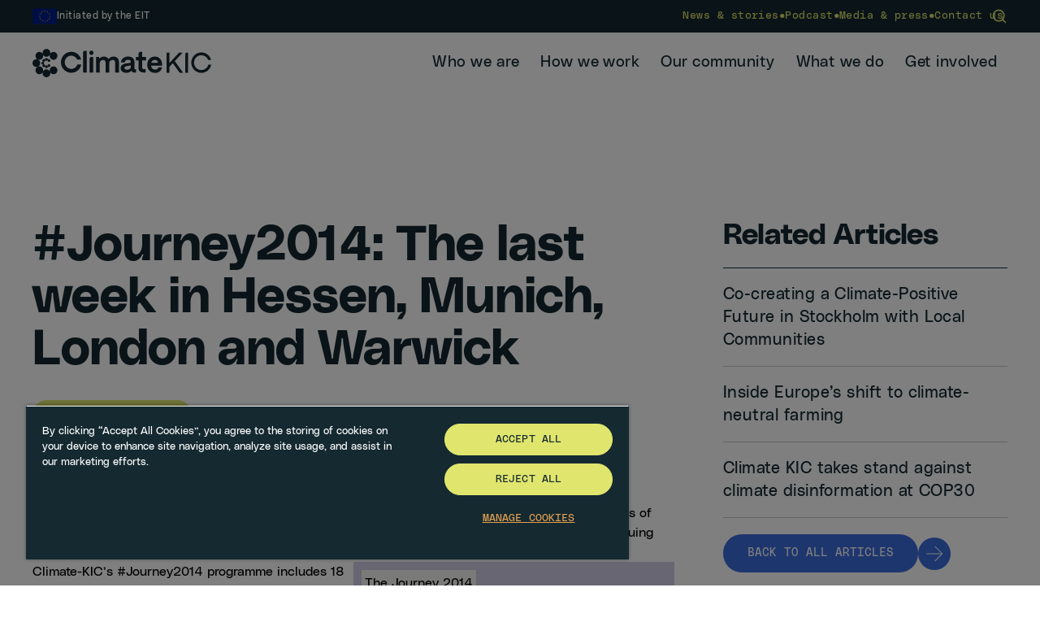

--- FILE ---
content_type: text/html; charset=UTF-8
request_url: https://www.climate-kic.org/news/journey2014-the-last-week-in-hessen-munich-london-and-warwick/
body_size: 25638
content:
<!DOCTYPE html>
<html class="no-js " lang="en-US">

<head>
  
    <script>
    dataLayer = [{
      'country_code': 'www'
    }];
  </script>

            <!-- Google Tag Manager -->
      <script>
        (function(w, d, s, l, i) {
          w[l] = w[l] || [];
          w[l].push({
            'gtm.start': new Date().getTime(),
            event: 'gtm.js'
          });
          var f = d.getElementsByTagName(s)[0],
            j = d.createElement(s),
            dl = l != 'dataLayer' ? '&l=' + l : '';
          j.async = true;
          j.src =
            'https://www.googletagmanager.com/gtm.js?id=' + i + dl;
          f.parentNode.insertBefore(j, f);
        })(window, document, 'script', 'dataLayer', 'GTM-M5NMXVR');
      </script>
      <!-- End Google Tag Manager -->

      
  <meta charset="UTF-8">
  <!-- Always force latest IE rendering engine (even in intranet) & Chrome Frame -->
  <meta http-equiv="X-UA-Compatible" content="IE=edge,chrome=1">
  
  <!-- SETUP AND AUTHENTICATE WITH TWK CLIENTS USER http://google.com/webmasters -->
  <meta name="google-site-verification" content="">

  <link rel="icon" type="image/png" href="https://www.climate-kic.org/wp-content/themes/climate-kic-2025/assets/img/favicons/favicon-96x96.png" sizes="96x96" />
  <link rel="icon" type="image/svg+xml" href="https://www.climate-kic.org/wp-content/themes/climate-kic-2025/assets/img/favicons/favicon.svg" />
  <link rel="shortcut icon" href="https://www.climate-kic.org/wp-content/themes/climate-kic-2025/assets/img/favicons/favicon.ico" />
  <link rel="apple-touch-icon" sizes="180x180" href="https://www.climate-kic.org/wp-content/themes/climate-kic-2025/assets/img/favicons/apple-touch-icon.png" />
  <meta name="apple-mobile-web-app-title" content="Climate KIC" />
  <link rel="manifest" href="https://www.climate-kic.org/wp-content/themes/climate-kic-2025/assets/img/favicons/site.webmanifest" />

  <link
    rel="preload"
    href="https://www.climate-kic.org/wp-content/themes/climate-kic-2025/assets/fonts/PolySans-Neutral.woff2"
    as="font"
    type="font/woff2"
    crossorigin>

  <link
    rel="preload"
    href="https://www.climate-kic.org/wp-content/themes/climate-kic-2025/assets/fonts/PolySans-NeutralMono.woff2"
    as="font"
    type="font/woff2"
    crossorigin>

  <link
    rel="preload"
    href="https://www.climate-kic.org/wp-content/themes/climate-kic-2025/assets/fonts/PolySans-Bulky.woff2"
    as="font"
    type="font/woff2"
    crossorigin>

  <link
    rel="preload"
    href="https://www.climate-kic.org/wp-content/themes/climate-kic-2025/assets/fonts/PolySans-Neutral.woff"
    as="font"
    type="font/woff"
    crossorigin>

  <link
    rel="preload"
    href="https://www.climate-kic.org/wp-content/themes/climate-kic-2025/assets/fonts/PolySans-NeutralMono.woff"
    as="font"
    type="font/woff"
    crossorigin>

  <link
    rel="preload"
    href="https://www.climate-kic.org/wp-content/themes/climate-kic-2025/assets/fonts/PolySans-Bulky.woff"
    as="font"
    type="font/woff"
    crossorigin>

  <meta name="theme-color" content="#ffffff">

  <meta name="viewport" content="width=device-width, initial-scale=1.0">
  <link rel="pingback" href="https://www.climate-kic.org/xmlrpc.php" />

  

  <link href="https://plus.google.com/110814709907666323378" rel="publisher" />

  <meta name='robots' content='index, follow, max-image-preview:large, max-snippet:-1, max-video-preview:-1' />
	<style>img:is([sizes="auto" i], [sizes^="auto," i]) { contain-intrinsic-size: 3000px 1500px }</style>
	<meta name="dlm-version" content="5.0.23">
	<!-- This site is optimized with the Yoast SEO plugin v24.9 - https://yoast.com/wordpress/plugins/seo/ -->
	<title>#Journey2014: The last week in Hessen, Munich, London and Warwick | Climate KIC</title><link rel="preload" data-rocket-preload as="image" href="https://www.climate-kic.org/wp-content/uploads/2014/08/students-visit.jpg" imagesrcset="https://www.climate-kic.org/wp-content/uploads/2014/08/students-visit.jpg" imagesizes="(max-width: 1px) 100vw, 1px" fetchpriority="high"><link rel="preload" data-rocket-preload as="style" href="https://fonts.googleapis.com/css?family=Titillium%20Web%3A300%2C400%2C600%2C700&#038;display=swap" /><link rel="stylesheet" href="https://fonts.googleapis.com/css?family=Titillium%20Web%3A300%2C400%2C600%2C700&#038;display=swap" media="print" onload="this.media='all'" /><noscript><link rel="stylesheet" href="https://fonts.googleapis.com/css?family=Titillium%20Web%3A300%2C400%2C600%2C700&#038;display=swap" /></noscript>
	<link rel="canonical" href="https://www.climate-kic.org/news/journey2014-the-last-week-in-hessen-munich-london-and-warwick/" />
	<meta property="og:locale" content="en_US" />
	<meta property="og:type" content="article" />
	<meta property="og:title" content="#Journey2014: The last week in Hessen, Munich, London and Warwick | Climate KIC" />
	<meta property="og:url" content="https://www.climate-kic.org/news/journey2014-the-last-week-in-hessen-munich-london-and-warwick/" />
	<meta property="og:site_name" content="Climate KIC" />
	<meta property="article:modified_time" content="2025-04-08T10:59:56+00:00" />
	<meta property="og:image" content="https://www.climate-kic.org/wp-content/uploads/2014/08/students-visit.jpg" />
	<meta property="og:image:width" content="1" />
	<meta property="og:image:height" content="1" />
	<meta property="og:image:type" content="image/jpeg" />
	<meta name="twitter:card" content="summary_large_image" />
	<meta name="twitter:label1" content="Est. reading time" />
	<meta name="twitter:data1" content="4 minutes" />
	<script type="application/ld+json" class="yoast-schema-graph">{"@context":"https://schema.org","@graph":[{"@type":"WebPage","@id":"https://www.climate-kic.org/news/journey2014-the-last-week-in-hessen-munich-london-and-warwick/","url":"https://www.climate-kic.org/news/journey2014-the-last-week-in-hessen-munich-london-and-warwick/","name":"#Journey2014: The last week in Hessen, Munich, London and Warwick | Climate KIC","isPartOf":{"@id":"https://www.climate-kic.org/#website"},"primaryImageOfPage":{"@id":"https://www.climate-kic.org/news/journey2014-the-last-week-in-hessen-munich-london-and-warwick/#primaryimage"},"image":{"@id":"https://www.climate-kic.org/news/journey2014-the-last-week-in-hessen-munich-london-and-warwick/#primaryimage"},"thumbnailUrl":"https://www.climate-kic.org/wp-content/uploads/2014/08/students-visit.jpg","datePublished":"2014-08-20T16:47:30+00:00","dateModified":"2025-04-08T10:59:56+00:00","breadcrumb":{"@id":"https://www.climate-kic.org/news/journey2014-the-last-week-in-hessen-munich-london-and-warwick/#breadcrumb"},"inLanguage":"en-US","potentialAction":[{"@type":"ReadAction","target":["https://www.climate-kic.org/news/journey2014-the-last-week-in-hessen-munich-london-and-warwick/"]}]},{"@type":"ImageObject","inLanguage":"en-US","@id":"https://www.climate-kic.org/news/journey2014-the-last-week-in-hessen-munich-london-and-warwick/#primaryimage","url":"https://www.climate-kic.org/wp-content/uploads/2014/08/students-visit.jpg","contentUrl":"https://www.climate-kic.org/wp-content/uploads/2014/08/students-visit.jpg","caption":"Students visit the European Bioenergy Research Institute. Photo: EBRI"},{"@type":"BreadcrumbList","@id":"https://www.climate-kic.org/news/journey2014-the-last-week-in-hessen-munich-london-and-warwick/#breadcrumb","itemListElement":[{"@type":"ListItem","position":1,"name":"Home","item":"https://www.climate-kic.org/"},{"@type":"ListItem","position":2,"name":"#Journey2014: The last week in Hessen, Munich, London and Warwick"}]},{"@type":"WebSite","@id":"https://www.climate-kic.org/#website","url":"https://www.climate-kic.org/","name":"Climate KIC","description":"Europe’s leading climate innovation agency and community","publisher":{"@id":"https://www.climate-kic.org/#organization"},"potentialAction":[{"@type":"SearchAction","target":{"@type":"EntryPoint","urlTemplate":"https://www.climate-kic.org/?s={search_term_string}"},"query-input":{"@type":"PropertyValueSpecification","valueRequired":true,"valueName":"search_term_string"}}],"inLanguage":"en-US"},{"@type":"Organization","@id":"https://www.climate-kic.org/#organization","name":"Climate KIC","alternateName":"CKIC","url":"https://www.climate-kic.org/","logo":{"@type":"ImageObject","inLanguage":"en-US","@id":"https://www.climate-kic.org/#/schema/logo/image/","url":"https://www.climate-kic.org/wp-content/uploads/2025/02/ck.png","contentUrl":"https://www.climate-kic.org/wp-content/uploads/2025/02/ck.png","width":1280,"height":1280,"caption":"Climate KIC"},"image":{"@id":"https://www.climate-kic.org/#/schema/logo/image/"}}]}</script>
	<!-- / Yoast SEO plugin. -->


<link rel='dns-prefetch' href='//ajax.googleapis.com' />
<link href='https://fonts.gstatic.com' crossorigin rel='preconnect' />
<style id='wp-emoji-styles-inline-css' type='text/css'>

	img.wp-smiley, img.emoji {
		display: inline !important;
		border: none !important;
		box-shadow: none !important;
		height: 1em !important;
		width: 1em !important;
		margin: 0 0.07em !important;
		vertical-align: -0.1em !important;
		background: none !important;
		padding: 0 !important;
	}
</style>
<style id='classic-theme-styles-inline-css' type='text/css'>
/*! This file is auto-generated */
.wp-block-button__link{color:#fff;background-color:#32373c;border-radius:9999px;box-shadow:none;text-decoration:none;padding:calc(.667em + 2px) calc(1.333em + 2px);font-size:1.125em}.wp-block-file__button{background:#32373c;color:#fff;text-decoration:none}
</style>
<style id='global-styles-inline-css' type='text/css'>
:root{--wp--preset--aspect-ratio--square: 1;--wp--preset--aspect-ratio--4-3: 4/3;--wp--preset--aspect-ratio--3-4: 3/4;--wp--preset--aspect-ratio--3-2: 3/2;--wp--preset--aspect-ratio--2-3: 2/3;--wp--preset--aspect-ratio--16-9: 16/9;--wp--preset--aspect-ratio--9-16: 9/16;--wp--preset--color--black: #000000;--wp--preset--color--cyan-bluish-gray: #abb8c3;--wp--preset--color--white: #ffffff;--wp--preset--color--pale-pink: #f78da7;--wp--preset--color--vivid-red: #cf2e2e;--wp--preset--color--luminous-vivid-orange: #ff6900;--wp--preset--color--luminous-vivid-amber: #fcb900;--wp--preset--color--light-green-cyan: #7bdcb5;--wp--preset--color--vivid-green-cyan: #00d084;--wp--preset--color--pale-cyan-blue: #8ed1fc;--wp--preset--color--vivid-cyan-blue: #0693e3;--wp--preset--color--vivid-purple: #9b51e0;--wp--preset--gradient--vivid-cyan-blue-to-vivid-purple: linear-gradient(135deg,rgba(6,147,227,1) 0%,rgb(155,81,224) 100%);--wp--preset--gradient--light-green-cyan-to-vivid-green-cyan: linear-gradient(135deg,rgb(122,220,180) 0%,rgb(0,208,130) 100%);--wp--preset--gradient--luminous-vivid-amber-to-luminous-vivid-orange: linear-gradient(135deg,rgba(252,185,0,1) 0%,rgba(255,105,0,1) 100%);--wp--preset--gradient--luminous-vivid-orange-to-vivid-red: linear-gradient(135deg,rgba(255,105,0,1) 0%,rgb(207,46,46) 100%);--wp--preset--gradient--very-light-gray-to-cyan-bluish-gray: linear-gradient(135deg,rgb(238,238,238) 0%,rgb(169,184,195) 100%);--wp--preset--gradient--cool-to-warm-spectrum: linear-gradient(135deg,rgb(74,234,220) 0%,rgb(151,120,209) 20%,rgb(207,42,186) 40%,rgb(238,44,130) 60%,rgb(251,105,98) 80%,rgb(254,248,76) 100%);--wp--preset--gradient--blush-light-purple: linear-gradient(135deg,rgb(255,206,236) 0%,rgb(152,150,240) 100%);--wp--preset--gradient--blush-bordeaux: linear-gradient(135deg,rgb(254,205,165) 0%,rgb(254,45,45) 50%,rgb(107,0,62) 100%);--wp--preset--gradient--luminous-dusk: linear-gradient(135deg,rgb(255,203,112) 0%,rgb(199,81,192) 50%,rgb(65,88,208) 100%);--wp--preset--gradient--pale-ocean: linear-gradient(135deg,rgb(255,245,203) 0%,rgb(182,227,212) 50%,rgb(51,167,181) 100%);--wp--preset--gradient--electric-grass: linear-gradient(135deg,rgb(202,248,128) 0%,rgb(113,206,126) 100%);--wp--preset--gradient--midnight: linear-gradient(135deg,rgb(2,3,129) 0%,rgb(40,116,252) 100%);--wp--preset--font-size--small: 13px;--wp--preset--font-size--medium: 20px;--wp--preset--font-size--large: 36px;--wp--preset--font-size--x-large: 42px;--wp--preset--spacing--20: 0.44rem;--wp--preset--spacing--30: 0.67rem;--wp--preset--spacing--40: 1rem;--wp--preset--spacing--50: 1.5rem;--wp--preset--spacing--60: 2.25rem;--wp--preset--spacing--70: 3.38rem;--wp--preset--spacing--80: 5.06rem;--wp--preset--shadow--natural: 6px 6px 9px rgba(0, 0, 0, 0.2);--wp--preset--shadow--deep: 12px 12px 50px rgba(0, 0, 0, 0.4);--wp--preset--shadow--sharp: 6px 6px 0px rgba(0, 0, 0, 0.2);--wp--preset--shadow--outlined: 6px 6px 0px -3px rgba(255, 255, 255, 1), 6px 6px rgba(0, 0, 0, 1);--wp--preset--shadow--crisp: 6px 6px 0px rgba(0, 0, 0, 1);}:where(.is-layout-flex){gap: 0.5em;}:where(.is-layout-grid){gap: 0.5em;}body .is-layout-flex{display: flex;}.is-layout-flex{flex-wrap: wrap;align-items: center;}.is-layout-flex > :is(*, div){margin: 0;}body .is-layout-grid{display: grid;}.is-layout-grid > :is(*, div){margin: 0;}:where(.wp-block-columns.is-layout-flex){gap: 2em;}:where(.wp-block-columns.is-layout-grid){gap: 2em;}:where(.wp-block-post-template.is-layout-flex){gap: 1.25em;}:where(.wp-block-post-template.is-layout-grid){gap: 1.25em;}.has-black-color{color: var(--wp--preset--color--black) !important;}.has-cyan-bluish-gray-color{color: var(--wp--preset--color--cyan-bluish-gray) !important;}.has-white-color{color: var(--wp--preset--color--white) !important;}.has-pale-pink-color{color: var(--wp--preset--color--pale-pink) !important;}.has-vivid-red-color{color: var(--wp--preset--color--vivid-red) !important;}.has-luminous-vivid-orange-color{color: var(--wp--preset--color--luminous-vivid-orange) !important;}.has-luminous-vivid-amber-color{color: var(--wp--preset--color--luminous-vivid-amber) !important;}.has-light-green-cyan-color{color: var(--wp--preset--color--light-green-cyan) !important;}.has-vivid-green-cyan-color{color: var(--wp--preset--color--vivid-green-cyan) !important;}.has-pale-cyan-blue-color{color: var(--wp--preset--color--pale-cyan-blue) !important;}.has-vivid-cyan-blue-color{color: var(--wp--preset--color--vivid-cyan-blue) !important;}.has-vivid-purple-color{color: var(--wp--preset--color--vivid-purple) !important;}.has-black-background-color{background-color: var(--wp--preset--color--black) !important;}.has-cyan-bluish-gray-background-color{background-color: var(--wp--preset--color--cyan-bluish-gray) !important;}.has-white-background-color{background-color: var(--wp--preset--color--white) !important;}.has-pale-pink-background-color{background-color: var(--wp--preset--color--pale-pink) !important;}.has-vivid-red-background-color{background-color: var(--wp--preset--color--vivid-red) !important;}.has-luminous-vivid-orange-background-color{background-color: var(--wp--preset--color--luminous-vivid-orange) !important;}.has-luminous-vivid-amber-background-color{background-color: var(--wp--preset--color--luminous-vivid-amber) !important;}.has-light-green-cyan-background-color{background-color: var(--wp--preset--color--light-green-cyan) !important;}.has-vivid-green-cyan-background-color{background-color: var(--wp--preset--color--vivid-green-cyan) !important;}.has-pale-cyan-blue-background-color{background-color: var(--wp--preset--color--pale-cyan-blue) !important;}.has-vivid-cyan-blue-background-color{background-color: var(--wp--preset--color--vivid-cyan-blue) !important;}.has-vivid-purple-background-color{background-color: var(--wp--preset--color--vivid-purple) !important;}.has-black-border-color{border-color: var(--wp--preset--color--black) !important;}.has-cyan-bluish-gray-border-color{border-color: var(--wp--preset--color--cyan-bluish-gray) !important;}.has-white-border-color{border-color: var(--wp--preset--color--white) !important;}.has-pale-pink-border-color{border-color: var(--wp--preset--color--pale-pink) !important;}.has-vivid-red-border-color{border-color: var(--wp--preset--color--vivid-red) !important;}.has-luminous-vivid-orange-border-color{border-color: var(--wp--preset--color--luminous-vivid-orange) !important;}.has-luminous-vivid-amber-border-color{border-color: var(--wp--preset--color--luminous-vivid-amber) !important;}.has-light-green-cyan-border-color{border-color: var(--wp--preset--color--light-green-cyan) !important;}.has-vivid-green-cyan-border-color{border-color: var(--wp--preset--color--vivid-green-cyan) !important;}.has-pale-cyan-blue-border-color{border-color: var(--wp--preset--color--pale-cyan-blue) !important;}.has-vivid-cyan-blue-border-color{border-color: var(--wp--preset--color--vivid-cyan-blue) !important;}.has-vivid-purple-border-color{border-color: var(--wp--preset--color--vivid-purple) !important;}.has-vivid-cyan-blue-to-vivid-purple-gradient-background{background: var(--wp--preset--gradient--vivid-cyan-blue-to-vivid-purple) !important;}.has-light-green-cyan-to-vivid-green-cyan-gradient-background{background: var(--wp--preset--gradient--light-green-cyan-to-vivid-green-cyan) !important;}.has-luminous-vivid-amber-to-luminous-vivid-orange-gradient-background{background: var(--wp--preset--gradient--luminous-vivid-amber-to-luminous-vivid-orange) !important;}.has-luminous-vivid-orange-to-vivid-red-gradient-background{background: var(--wp--preset--gradient--luminous-vivid-orange-to-vivid-red) !important;}.has-very-light-gray-to-cyan-bluish-gray-gradient-background{background: var(--wp--preset--gradient--very-light-gray-to-cyan-bluish-gray) !important;}.has-cool-to-warm-spectrum-gradient-background{background: var(--wp--preset--gradient--cool-to-warm-spectrum) !important;}.has-blush-light-purple-gradient-background{background: var(--wp--preset--gradient--blush-light-purple) !important;}.has-blush-bordeaux-gradient-background{background: var(--wp--preset--gradient--blush-bordeaux) !important;}.has-luminous-dusk-gradient-background{background: var(--wp--preset--gradient--luminous-dusk) !important;}.has-pale-ocean-gradient-background{background: var(--wp--preset--gradient--pale-ocean) !important;}.has-electric-grass-gradient-background{background: var(--wp--preset--gradient--electric-grass) !important;}.has-midnight-gradient-background{background: var(--wp--preset--gradient--midnight) !important;}.has-small-font-size{font-size: var(--wp--preset--font-size--small) !important;}.has-medium-font-size{font-size: var(--wp--preset--font-size--medium) !important;}.has-large-font-size{font-size: var(--wp--preset--font-size--large) !important;}.has-x-large-font-size{font-size: var(--wp--preset--font-size--x-large) !important;}
:where(.wp-block-post-template.is-layout-flex){gap: 1.25em;}:where(.wp-block-post-template.is-layout-grid){gap: 1.25em;}
:where(.wp-block-columns.is-layout-flex){gap: 2em;}:where(.wp-block-columns.is-layout-grid){gap: 2em;}
:root :where(.wp-block-pullquote){font-size: 1.5em;line-height: 1.6;}
</style>
<link data-minify="1" rel='stylesheet' id='woocommerce-layout-css' href='https://www.climate-kic.org/wp-content/cache/min/1/wp-content/plugins/woocommerce/assets/css/woocommerce-layout.css?ver=1762955104' type='text/css' media='all' />
<link data-minify="1" rel='stylesheet' id='woocommerce-smallscreen-css' href='https://www.climate-kic.org/wp-content/cache/min/1/wp-content/plugins/woocommerce/assets/css/woocommerce-smallscreen.css?ver=1762955104' type='text/css' media='only screen and (max-width: 768px)' />
<link data-minify="1" rel='stylesheet' id='woocommerce-general-css' href='https://www.climate-kic.org/wp-content/cache/min/1/wp-content/plugins/woocommerce/assets/css/woocommerce.css?ver=1762955104' type='text/css' media='all' />
<style id='woocommerce-inline-inline-css' type='text/css'>
.woocommerce form .form-row .required { visibility: visible; }
</style>
<link rel='stylesheet' id='search-filter-plugin-styles-css' href='https://www.climate-kic.org/wp-content/plugins/search-filter-pro/public/assets/css/search-filter.min.css?ver=2.5.20' type='text/css' media='all' />
<link data-minify="1" rel='stylesheet' id='brands-styles-css' href='https://www.climate-kic.org/wp-content/cache/min/1/wp-content/plugins/woocommerce/assets/css/brands.css?ver=1762955104' type='text/css' media='all' />
<link data-minify="1" rel='stylesheet' id='screen-css-css' href='https://www.climate-kic.org/wp-content/cache/min/1/wp-content/themes/climate-kic-2025/assets/css/styles.css?ver=1762955104' type='text/css' media='all' />
<link data-minify="1" rel='stylesheet' id='tablepress-default-css' href='https://www.climate-kic.org/wp-content/cache/min/1/wp-content/plugins/tablepress/css/build/default.css?ver=1762955104' type='text/css' media='all' />
<script data-minify="1" type="text/javascript" src="https://www.climate-kic.org/wp-content/cache/min/1/ajax/libs/jquery/3.6.0/jquery.min.js?ver=1762955104" id="jquery-js"></script>
<script type="text/javascript" src="https://www.climate-kic.org/wp-content/plugins/woocommerce/assets/js/jquery-blockui/jquery.blockUI.min.js?ver=2.7.0-wc.9.8.2" id="jquery-blockui-js" defer="defer" data-wp-strategy="defer"></script>
<script type="text/javascript" id="wc-add-to-cart-js-extra">
/* <![CDATA[ */
var wc_add_to_cart_params = {"ajax_url":"\/wp-admin\/admin-ajax.php","wc_ajax_url":"\/?wc-ajax=%%endpoint%%","i18n_view_cart":"View cart","cart_url":"https:\/\/www.climate-kic.org\/our-community\/sign-up-now\/basket\/","is_cart":"","cart_redirect_after_add":"no"};
/* ]]> */
</script>
<script type="text/javascript" src="https://www.climate-kic.org/wp-content/plugins/woocommerce/assets/js/frontend/add-to-cart.min.js?ver=9.8.2" id="wc-add-to-cart-js" defer="defer" data-wp-strategy="defer"></script>
<script type="text/javascript" src="https://www.climate-kic.org/wp-content/plugins/woocommerce/assets/js/js-cookie/js.cookie.min.js?ver=2.1.4-wc.9.8.2" id="js-cookie-js" defer="defer" data-wp-strategy="defer"></script>
<script type="text/javascript" id="woocommerce-js-extra">
/* <![CDATA[ */
var woocommerce_params = {"ajax_url":"\/wp-admin\/admin-ajax.php","wc_ajax_url":"\/?wc-ajax=%%endpoint%%","i18n_password_show":"Show password","i18n_password_hide":"Hide password"};
/* ]]> */
</script>
<script type="text/javascript" src="https://www.climate-kic.org/wp-content/plugins/woocommerce/assets/js/frontend/woocommerce.min.js?ver=9.8.2" id="woocommerce-js" defer="defer" data-wp-strategy="defer"></script>
<script type="text/javascript" id="search-filter-plugin-build-js-extra">
/* <![CDATA[ */
var SF_LDATA = {"ajax_url":"https:\/\/www.climate-kic.org\/wp-admin\/admin-ajax.php","home_url":"https:\/\/www.climate-kic.org\/","extensions":[]};
/* ]]> */
</script>
<script type="text/javascript" src="https://www.climate-kic.org/wp-content/plugins/search-filter-pro/public/assets/js/search-filter-build.min.js?ver=2.5.20" id="search-filter-plugin-build-js"></script>
<script type="text/javascript" src="https://www.climate-kic.org/wp-content/plugins/search-filter-pro/public/assets/js/chosen.jquery.min.js?ver=2.5.20" id="search-filter-plugin-chosen-js"></script>
<script type="text/javascript" id="WCPAY_ASSETS-js-extra">
/* <![CDATA[ */
var wcpayAssets = {"url":"https:\/\/www.climate-kic.org\/wp-content\/plugins\/woocommerce-payments\/dist\/"};
/* ]]> */
</script>
<link rel="https://api.w.org/" href="https://www.climate-kic.org/wp-json/" /><link rel="alternate" title="JSON" type="application/json" href="https://www.climate-kic.org/wp-json/wp/v2/news/14413" /><link rel='shortlink' href='https://www.climate-kic.org/?p=14413' />
<link rel="alternate" title="oEmbed (JSON)" type="application/json+oembed" href="https://www.climate-kic.org/wp-json/oembed/1.0/embed?url=https%3A%2F%2Fwww.climate-kic.org%2Fnews%2Fjourney2014-the-last-week-in-hessen-munich-london-and-warwick%2F" />
<link rel="alternate" title="oEmbed (XML)" type="text/xml+oembed" href="https://www.climate-kic.org/wp-json/oembed/1.0/embed?url=https%3A%2F%2Fwww.climate-kic.org%2Fnews%2Fjourney2014-the-last-week-in-hessen-munich-london-and-warwick%2F&#038;format=xml" />
	<noscript><style>.woocommerce-product-gallery{ opacity: 1 !important; }</style></noscript>
	<noscript><style id="rocket-lazyload-nojs-css">.rll-youtube-player, [data-lazy-src]{display:none !important;}</style></noscript>
  <script>

(function() {

  var _fbq = window._fbq || (window._fbq = []);

  if (!_fbq.loaded) {

    var fbds = document.createElement('script');

    fbds.async = true;

    fbds.src = '//connect.facebook.net/en_US/fbds.js';

    var s = document.getElementsByTagName('script')[0];

    s.parentNode.insertBefore(fbds, s);

    _fbq.loaded = true;

  }

  _fbq.push(['addPixelId', '1424046521198711']);

})();

window._fbq = window._fbq || [];

window._fbq.push(['track', 'PixelInitialized', {}]);

</script>
<noscript><img height="1" width="1" border="0" alt="" style="display:none" src="https://www.facebook.com/tr?id=1424046521198711&amp;ev=NoScript" /></noscript>

<!-- Hotjar Tracking Code for https://www.climate-kic.org -->
<script>
    (function(h,o,t,j,a,r){
        h.hj=h.hj||function(){(h.hj.q=h.hj.q||[]).push(arguments)};
        h._hjSettings={hjid:277603,hjsv:5};
        a=o.getElementsByTagName('head')[0];
        r=o.createElement('script');r.async=1;
        r.src=t+h._hjSettings.hjid+j+h._hjSettings.hjsv;
        a.appendChild(r);
    })(window,document,'//static.hotjar.com/c/hotjar-','.js?sv=');
</script>
<script type="text/javascript" src="//script.crazyegg.com/pages/scripts/0073/9472.js" async="async"></script>

            <script type="text/javascript">
        _linkedin_partner_id = "2841929";
        window._linkedin_data_partner_ids = window._linkedin_data_partner_ids || [];
        window._linkedin_data_partner_ids.push(_linkedin_partner_id);
      </script>
      <script type="text/javascript">
        (function() {
          var s = document.getElementsByTagName("script")[0];
          var b = document.createElement("script");
          b.type = "text/javascript";
          b.async = true;
          b.src = "https://snap.licdn.com/li.lms-analytics/insight.min.js";
          s.parentNode.insertBefore(b, s);
        })();
      </script>
      <noscript>
        <img height="1" width="1" style="display:none;" alt="" src="https://px.ads.linkedin.com/collect/?pid=2841929&fmt=gif" />
      </noscript>

      
            
  <style id="rocket-lazyrender-inline-css">[data-wpr-lazyrender] {content-visibility: auto;}</style><meta name="generator" content="WP Rocket 3.18.3" data-wpr-features="wpr_minify_js wpr_lazyload_images wpr_automatic_lazy_rendering wpr_oci wpr_minify_css wpr_preload_links wpr_desktop" /></head>





    <body id="site-1" class="wp-singular news-template-default single single-news postid-14413 wp-theme-climate-kic-2025 on-top hmenu-not-fixed theme-climate-kic-2025 woocommerce-no-js" data-spy="scroll" data-target=".scrollspy-nav" data-offset="50">
    
    
                  <!-- Google Tag Manager (noscript) -->
        <noscript><iframe src="https://www.googletagmanager.com/ns.html?id=GTM-M5NMXVR"
            height="0" width="0" style="display:none;visibility:hidden"></iframe></noscript>
        <!-- End Google Tag Manager (noscript) -->
          
    
    
        <!--  -->



<header  class="fixed min-[1115px]:absolute left-0 top-0 z-50 w-full pointer-events-none min-[1115px]:pointer-events-auto max-w-[100vw] " data-name="site-header">

    <div  class="flex flex-col justify-between min-[1115px]:flex-col min-h-screen min-[1115px]:min-h-20 min-[1115px]:h-auto">
        <div  class="order-2 min-[1115px]:order-1 w-full bg-transparent min-[1115px]:bg-ink py-20 min-[1115px]:py-10 xl:py-8 close-menu" data-name="top-menu">
            <div class="px-10 md:container  flex flex-col-reverse gap-20 min-[1115px]:gap-0 min-[1115px]:flex-row justify-between items-center">
                <div class="flex items-center gap-10 text-white">
                    <img src="https://www.climate-kic.org/wp-content/themes/climate-kic-2025/assets/img/eu-flag.png" alt="Climate-KIC" class="w-30">
                    <span class="text-14sn sm:text-12sn">
                        Initiated by the EIT
                    </span>
                </div>

                <div class="flex flex-col gap-10 min-[1115px]:gap-0 min-[1115px]:flex-row min-[1115px]:justify-center min-[1115px]:items-center w-full min-[1115px]:w-auto relative">
                    <ul id="menu-top-menu" class="flex flex-col pl-20 min-[1115px]:pl-0 min-[1115px]:flex-row min-[1115px]:items-center gap-10 sm:gap-15 text-daffodil text-13sm [&amp;_.menu-separator]:hidden min-[1115px]:[&amp;_.menu-separator]:block sm:[&amp;_.menu-separator]:text-16sn [&amp;_.current-menu-item_a]:border-b [&amp;_.current-menu-item_a]:!border-daffodil"><li class="menu-item menu-item-type-post_type menu-item-object-page flex items-center gap-10 sm:gap-15"><a href="https://www.climate-kic.org/news-insights/news/"><span>News &#038; stories</span></a><span class="menu-separator">•</span></li>
<li class="menu-item menu-item-type-post_type menu-item-object-page flex items-center gap-10 sm:gap-15"><a href="https://www.climate-kic.org/news-insights/podcasts/"><span>Podcast</span></a><span class="menu-separator">•</span></li>
<li class="menu-item menu-item-type-post_type menu-item-object-page flex items-center gap-10 sm:gap-15"><a href="https://www.climate-kic.org/who-we-are/media-and-press/"><span>Media &#038; press</span></a><span class="menu-separator">•</span></li>
<li class="menu-item menu-item-type-post_type menu-item-object-page flex items-center gap-10 sm:gap-15"><a href="https://www.climate-kic.org/contact-us/"><span>Contact us</span></a></li>
</ul>
                    
<form role="search" method="get" class="form-search hidden-print" action="https://www.climate-kic.org/">
    <div class="flex gap-10 relative">
        <label for="search-form-1" class="screen-reader-text hidden">Search for:</label>
        <input type="search" id="search-form-1" placeholder="Search" value="" name="s"
            class="form-control opacity-0 w-0 pointer-events-none" data-name="search-form" />
        <div class="flex items-center gap-10" data-name="search-trigger">
            <svg xmlns="http://www.w3.org/2000/svg" width="20" height="20" viewBox="0 0 24 24" fill="none" class="stroke-daffodil" stroke-width=" 2" stroke-linecap="round" stroke-linejoin="round" class="feather feather-search">
                <circle cx="11" cy="11" r="8"></circle>
                <line x1="21" y1="21" x2="16.65" y2="16.65"></line>
            </svg>
        </div>
    </div>
</form>                </div>
            </div>
        </div>

        <div  class="order-1 min-[1115px]:order-2 min-[1115px]:container  flex flex-col min-[1115px]:flex-row justify-between items-center mt-20">
            <div class="w-full min-[1115px]:w-auto px-20 min-[1115px]:px-0 flex justify-between items-center pointer-events-auto z-50">
                <div class="w-2/3 max-w-[320px] letterbox:!w-[220px] xl:max-w-[320px] relative">
                    <a href="https://www.climate-kic.org" class="block [&_svg]:w-full [&_svg]:h-full [&_svg_path]:fill-">
                                                    <svg width="1358" height="213" viewBox="0 0 1358 213" fill="none" xmlns="http://www.w3.org/2000/svg">
<path d="M447.486 14.0137C438.441 14.0137 431.359 21.0997 431.359 30.1489C431.359 39.198 438.441 46.4747 447.486 46.4747C456.53 46.4747 463.612 39.4557 463.612 30.1489C463.612 20.842 456.678 14.0137 447.486 14.0137Z" fill="#142930"/>
<path d="M383.773 29.2271V177.427H412.328V14.8643H398.132C390.203 14.8643 383.773 21.2972 383.773 29.2306V29.2271Z" fill="#142930"/>
<path d="M433.207 75.8751V177.428H461.761V61.5088H447.565C439.636 61.5088 433.207 67.9417 433.207 75.8751Z" fill="#142930"/>
<path d="M616.426 58.1155C600.434 58.1155 585.726 65.5158 577.988 77.2129C571.153 65.0321 558.774 58.1155 543.537 58.1155C528.3 58.1155 515.509 64.2094 507.248 74.2718L505.695 61.5084H482.219V177.428H510.773V107.619C510.981 93.0692 521.592 83.2892 537.178 83.2892C548.237 83.2892 555.111 90.4883 555.111 102.079V177.424H583.665V107.616C583.874 93.0657 594.484 83.2857 610.074 83.2857C621.133 83.2857 628.007 90.4847 628.007 102.076V177.421H656.773V100.801C656.773 75.264 640.559 58.1084 616.433 58.1084L616.426 58.1155Z" fill="#142930"/>
<path d="M775.199 151.269V100.385C775.199 74.3111 756.493 58.1123 726.383 58.1123C711.788 58.1123 698.866 62.1267 689.014 69.7176C679.264 77.2309 673.244 87.9854 672.065 99.9967L671.875 101.946H700.613L700.81 100.392C702.193 89.5283 712.3 82.2268 725.959 82.2268C739.619 82.2268 747.064 88.3773 747.283 98.6798C747.096 105.01 738.366 106.271 722.97 107.951C721.739 108.086 720.479 108.22 719.188 108.368C694.748 111.217 669.733 117.731 669.518 144.466C669.426 153.61 672.517 161.611 678.452 167.613C686.311 175.557 698.562 179.755 713.884 179.755C731.041 179.755 743.564 174.155 751.189 163.101C753.367 172.34 761.179 177.425 773.216 177.425H786.858V154.366H778.939C775.83 154.366 775.206 153.179 775.206 151.266L775.199 151.269ZM747.283 133.461C747.283 147.018 735.638 156.491 718.969 156.491C711.245 156.491 698.284 154.712 698.284 142.789C698.284 132.747 707.818 130.841 722.367 129.075C731.782 127.896 741.457 126.689 747.283 122.226V133.461Z" fill="#142930"/>
<path d="M294.327 150.584C267.025 150.584 244.812 128.362 244.812 101.042C244.812 73.7214 267.022 51.4993 294.327 51.4993C314.232 51.4993 331.421 63.32 339.279 80.3096H369.862C360.755 47.1248 330.345 22.6748 294.327 22.6748C251.139 22.6748 216.004 57.8298 216.004 101.042C216.004 144.254 251.139 179.409 294.327 179.409C332.102 179.409 363.719 152.512 371.048 116.856H341.241C334.632 136.44 316.106 150.584 294.331 150.584H294.327Z" fill="#142930"/>
<path d="M833.446 23.1309H819.25C811.321 23.1309 804.891 29.5638 804.891 37.4972V61.5058H785.184V86.2594H804.891V141.303C804.891 164.595 818.84 177.425 844.173 177.425H860.356V152.671H845.867C837.624 152.671 833.446 148.276 833.446 139.608V86.2629H862.476V61.5093H833.446V23.1309Z" fill="#142930"/>
<path d="M956.362 139.463C952.826 149.879 943.782 155.856 931.559 155.856C914.519 155.856 902.751 144.6 900.475 126.332H984.613V118.59C984.295 100.368 978.9 85.08 969.016 74.375C959.192 63.7371 945.434 58.1162 929.226 58.1162C895.369 58.1162 871.723 83.5194 871.723 119.892C871.723 156.266 896.24 180.61 931.344 180.61C958.451 180.61 978.187 165.594 984.14 140.445L984.659 138.259H956.775L956.366 139.463H956.362ZM929.226 82.8698C942.071 82.8698 951.291 90.9656 954.774 105.184H901.861C905.937 91.1634 916.036 82.8698 929.223 82.8698H929.226Z" fill="#142930"/>
<path d="M180.754 73.4708C192.223 61.9961 192.223 43.3929 180.754 31.9218C169.286 20.4506 150.693 20.4471 139.229 31.9218C136.956 34.1955 135.142 36.7482 133.773 39.4703C134.726 36.5752 135.248 33.4858 135.248 30.2729C135.248 14.0459 122.1 0.890625 105.882 0.890625C89.6644 0.890625 76.52 14.0459 76.52 30.2729C76.52 33.4858 77.0422 36.5752 77.9949 39.4703C76.6223 36.7517 74.8085 34.1955 72.5396 31.9218C61.0713 20.4471 42.4785 20.4471 31.0138 31.9218C19.549 43.3965 19.5455 61.9996 31.0138 73.4708C33.2863 75.7445 35.8375 77.5593 38.5581 78.9292C35.6646 77.9759 32.577 77.4534 29.3659 77.4534C13.148 77.4534 0 90.6087 0 106.836C0 123.063 13.148 136.214 29.3659 136.214C32.577 136.214 35.6646 135.692 38.5581 134.739C35.8375 136.112 33.2863 137.927 31.0138 140.197C19.5455 151.672 19.5455 170.275 31.0138 181.746C42.4821 193.217 61.0748 193.221 72.5396 181.746C74.8121 179.472 76.6258 176.92 77.9949 174.197C77.0422 177.093 76.52 180.182 76.52 183.395C76.52 199.618 89.6679 212.774 105.882 212.774C122.097 212.774 135.248 199.618 135.248 183.395C135.248 180.178 134.726 177.089 133.773 174.197C135.146 176.916 136.96 179.472 139.229 181.746C150.697 193.221 169.29 193.221 180.754 181.746C192.219 170.271 192.223 151.668 180.754 140.197C169.286 128.726 150.693 128.722 139.229 140.197C131.12 148.311 128.752 159.99 132.115 170.19C127.28 160.597 117.354 154.016 105.886 154.016C94.4175 154.016 84.4913 160.597 79.657 170.19C83.0198 159.987 80.6521 148.311 72.5431 140.197C64.4341 132.084 52.7612 129.714 42.5668 133.079C52.1542 128.242 58.7318 118.31 58.7318 106.836C58.7318 95.361 52.1542 85.4257 42.5668 80.5922C52.7647 83.9569 64.4341 81.5878 72.5431 73.4743C80.6521 65.3608 83.0198 53.6813 79.657 43.4812C84.4913 53.074 94.4175 59.6552 105.886 59.6552C117.354 59.6552 127.284 53.074 132.115 43.4812C128.752 53.6849 131.12 65.3608 139.229 73.4743C150.697 84.949 169.29 84.949 180.754 73.4743V73.4708Z" fill="#142930"/>
<path d="M117.305 94.8669C121.419 98.9837 128.088 98.9837 132.203 94.8669C136.317 90.7501 136.317 84.0771 132.203 79.9604C128.092 75.8436 121.419 75.8436 117.305 79.9604C116.465 80.8007 115.805 81.7504 115.307 82.7602C115.671 81.6939 115.879 80.557 115.879 79.3672C115.879 73.5451 111.161 68.8281 105.346 68.8281C99.5306 68.8281 94.8127 73.5486 94.8127 79.3672C94.8127 80.557 95.0174 81.6939 95.3808 82.7602C94.8833 81.7504 94.2234 80.8007 93.3836 79.9604C89.2726 75.8436 82.5998 75.8436 78.4854 79.9604C74.3709 84.0736 74.3709 90.7501 78.4854 94.8669C79.3252 95.7072 80.278 96.3674 81.2872 96.8652C80.2215 96.5016 79.0853 96.2968 77.8926 96.2968C72.0737 96.2968 67.3594 101.017 67.3594 106.836C67.3594 112.654 72.0773 117.375 77.8926 117.375C79.0817 117.375 80.218 117.17 81.2872 116.807C80.278 117.304 79.3252 117.965 78.4854 118.805C74.3709 122.922 74.3709 129.595 78.4854 133.711C82.5998 137.828 89.2691 137.828 93.3836 133.711C94.2269 132.871 94.8868 131.918 95.3808 130.908C95.0174 131.974 94.8127 133.111 94.8127 134.305C94.8127 140.127 99.5306 144.844 105.346 144.844C111.161 144.844 115.879 140.123 115.879 134.305C115.879 133.115 115.674 131.978 115.311 130.908C115.808 131.921 116.468 132.871 117.308 133.711C121.423 137.828 128.092 137.828 132.206 133.711C136.321 129.595 136.321 122.922 132.206 118.805C128.095 114.692 121.423 114.692 117.308 118.805C114.365 121.753 113.54 126.004 114.81 129.694C113.098 126.188 109.51 123.762 105.346 123.762C101.182 123.762 97.5933 126.184 95.8819 129.694C97.1522 126.004 96.3265 121.749 93.38 118.805C90.4371 115.86 86.185 115.034 82.4975 116.305C86.0015 114.596 88.4257 111.006 88.4257 106.836C88.4257 102.666 86.005 99.079 82.4975 97.3666C86.185 98.6376 90.4371 97.8115 93.38 94.8669C96.3265 91.9223 97.1522 87.6678 95.8819 83.9783C97.5898 87.4842 101.178 89.9098 105.346 89.9098C109.513 89.9098 113.098 87.4878 114.81 83.9783C113.54 87.6714 114.365 91.9223 117.308 94.8669H117.305Z" fill="#142930"/>
<path d="M1336.42 118.437L1336.1 119.496C1329.11 142.848 1307.23 159.16 1282.88 159.16C1252.25 159.16 1227.34 134.23 1227.34 103.584C1227.34 72.9373 1252.25 48.0036 1282.88 48.0036C1305.58 48.0036 1325.78 61.6321 1334.35 82.7208L1334.73 83.6458H1356.82L1356.25 81.7357C1351.63 66.2608 1341.97 52.3287 1329.02 42.5099C1315.63 32.3592 1299.68 26.9961 1282.88 26.9961C1240.68 26.9961 1206.34 61.3531 1206.34 103.584C1206.34 145.814 1240.68 180.168 1282.88 180.168C1300.37 180.168 1317.49 174.088 1331.07 163.047C1344.45 152.166 1353.88 136.966 1357.6 120.245L1358 118.437H1336.42Z" fill="#142930"/>
<path d="M1141.02 29.0479H1113.27L1040.19 106.62V29.0479H1019.04V179.324H1040.19V134.661L1066.08 107.584L1117.62 178.583L1118.15 179.324H1144.35L1080.73 92.1799L1141.02 29.0479Z" fill="#142930"/>
<path d="M1161.03 39.8764V179.324H1182.18V29.0479H1171.85C1165.88 29.0479 1161.03 33.9061 1161.03 39.8764Z" fill="#142930"/>
</svg>                         </a>
                </div>
                <div class="w-1/3 flex justify-end min-[1115px]:hidden">
                    <button aria-expanded="false" aria-controls="main-menu" class="flex items-center gap-10" data-name="menu-button">
                        <svg class="children:stroke-white" width=" 24" height="24" viewBox="0 0 24 24" fill="none" xmlns="http://www.w3.org/2000/svg">
                            <path d="M3 12H21" stroke-width="2" stroke-linecap="round" stroke-linejoin="round" />
                            <path d="M3 6H21" stroke-width="2" stroke-linecap="round" stroke-linejoin="round" />
                            <path d="M3 18H21" stroke-width="2" stroke-linecap="round" stroke-linejoin="round" />
                        </svg>
                    </button>
                </div>
            </div>
            <div data-name="main-menu" class="close-menu ">
                <ul id="menu-main-menu" class="main-menu "><li class="menu-item menu-item-type-post_type menu-item-object-page menu-item-has-children group"><a><span>Who we are</span></a>
<div class='sub-menu-wrap'><a href='https://www.climate-kic.org/who-we-are/ 'class='sub-menu-title''><span>Who we are</span></a><div class='back-menu'>BACK</div><ul class='sub-menu'>
<li class="menu-item menu-item-type-post_type menu-item-object-page group"><a href="https://www.climate-kic.org/who-we-are/about-climate-kic/"><span>About Climate KIC</span></a></li>
<li class="menu-item menu-item-type-post_type menu-item-object-page group"><a href="https://www.climate-kic.org/who-we-are/our-governance/"><span>Our governance</span></a></li>
<li class="menu-item menu-item-type-post_type menu-item-object-page group"><a href="https://www.climate-kic.org/who-we-are/leadership-team/"><span>Leadership team</span></a></li>
<li class="menu-item menu-item-type-post_type menu-item-object-page group"><a href="https://www.climate-kic.org/who-we-are/board-members/"><span>Board members</span></a></li>
</ul></div>
</li>
<li class="menu-item menu-item-type-post_type menu-item-object-page menu-item-has-children group"><a><span>How we work</span></a>
<div class='sub-menu-wrap'><a href='https://www.climate-kic.org/how-we-work/ 'class='sub-menu-title''><span>How we work</span></a><div class='back-menu'>BACK</div><ul class='sub-menu'>
<li class="menu-item menu-item-type-post_type menu-item-object-page group"><a href="https://www.climate-kic.org/how-we-work/our-strategy/"><span>Our strategy</span></a></li>
<li class="menu-item menu-item-type-post_type menu-item-object-page group"><a href="https://www.climate-kic.org/how-we-work/gender-mainstreaming/"><span>Gender mainstreaming</span></a></li>
</ul></div>
</li>
<li class="menu-item menu-item-type-post_type menu-item-object-page menu-item-has-children group"><a><span>Our community</span></a>
<div class='sub-menu-wrap'><a href='https://www.climate-kic.org/our-community/ 'class='sub-menu-title''><span>Our community</span></a><div class='back-menu'>BACK</div><ul class='sub-menu'>
<li class="menu-item menu-item-type-post_type menu-item-object-page group"><a href="https://www.climate-kic.org/our-community/about-our-community/"><span>About our community</span></a></li>
<li class="menu-item menu-item-type-post_type menu-item-object-page group"><a href="https://www.climate-kic.org/our-community/our-alumni/"><span>Our alumni</span></a></li>
<li class="menu-item menu-item-type-post_type menu-item-object-page group"><a href="https://www.climate-kic.org/our-community/our-members/"><span>Our members</span></a></li>
</ul></div>
</li>
<li class="menu-item menu-item-type-post_type menu-item-object-page menu-item-has-children group"><a><span>What we do</span></a>
<div class='sub-menu-wrap'><a href='https://www.climate-kic.org/programmes/ 'class='sub-menu-title''><span>What we do</span></a><div class='back-menu'>BACK</div><ul class='sub-menu'>
<li class="menu-item menu-item-type-post_type menu-item-object-page group"><a href="https://www.climate-kic.org/programmes/place-based-transformations/"><span>Place-based transformations</span></a></li>
<li class="menu-item menu-item-type-post_type menu-item-object-page group"><a href="https://www.climate-kic.org/programmes/learning-by-doing/"><span>Learning by doing</span></a></li>
<li class="menu-item menu-item-type-post_type menu-item-object-page group"><a href="https://www.climate-kic.org/programmes/climate-entrepreneurship/"><span>Climate entrepreneurship</span></a></li>
<li class="menu-item menu-item-type-post_type menu-item-object-page group"><a href="https://www.climate-kic.org/programmes/europe-2030-missions/"><span>Europe 2030 missions</span></a></li>
<li class="menu-item menu-item-type-post_type menu-item-object-page group"><a href="https://www.climate-kic.org/programmes/learning-by-doing/academy/"><span>Climate KIC Academy</span></a></li>
<li class="menu-item menu-item-type-custom menu-item-object-custom group"><a href="https://www.climate-kic.org/our-community/about-our-community/"><span>Join the Community</span></a></li>
</ul></div>
</li>
<li class="menu-item menu-item-type-post_type menu-item-object-page menu-item-has-children group"><a><span>Get involved</span></a>
<div class='sub-menu-wrap'><a href='https://www.climate-kic.org/get-involved/ 'class='sub-menu-title''><span>Get involved</span></a><div class='back-menu'>BACK</div><ul class='sub-menu'>
<li class="menu-item menu-item-type-post_type menu-item-object-page group"><a href="https://www.climate-kic.org/get-involved/attend-an-event/"><span>Attend an event</span></a></li>
<li class="menu-item menu-item-type-custom menu-item-object-custom group"><a href="https://climatekic.recruitee.com/"><span>Join our team</span></a></li>
<li class="menu-item menu-item-type-post_type menu-item-object-page group"><a href="https://www.climate-kic.org/get-involved/open-calls/"><span>Open calls</span></a></li>
<li class="menu-item menu-item-type-post_type menu-item-object-page group"><a href="https://www.climate-kic.org/get-involved/procurement/"><span>Procurement</span></a></li>
<li class="menu-item menu-item-type-post_type menu-item-object-page group"><a href="https://www.climate-kic.org/get-involved/investment-opportunities/"><span>Invest with us</span></a></li>
<li class="menu-item menu-item-type-custom menu-item-object-custom group"><a href="https://www.climate-kic.org/our-community/about-our-community/"><span>Join the Community</span></a></li>
</ul></div>
</li>
</ul>            </div>
        </div>
    </div>

</header>
    <div  id="page-wrap">
      <a class="skip-link sr-only" href="#content-wrap">Skip to content</a>

      <div  id="content-wrap">

        <main  id="main" role="main">

<main class="pt-200">
      <div class="container">
      <div class="grid grid-cols-12 md:gap-x-30 pb-70">
        <div class="col-span-12 lg:col-span-8">
          <h1 class="text-66sb text-ink mb-30 lg:mt-70">
            #Journey2014: The last week in Hessen, Munich, London and Warwick          </h1>

          <div class="flex items-center w-fit px-15 py-10 bg-daffodil rounded-full text-14sm uppercase mb-30">
            <span class="!inline-flex pr-15 items-center">
              <span>
                News
              </span>
            </span>

            <span class="date pl-15 border-l border-l-ink/50">
              20 Aug 2014            </span>

                      </div>


                      <div class="relative mb-60">
              <div class="relative w-full h-auto aspect-[800/520] overflow-hidden rounded-20 bg-zest z-20">
                <img fetchpriority="high"  role="presentation" src="https://www.climate-kic.org/wp-content/uploads/2014/08/students-visit.jpg" alt="" srcset="https://www.climate-kic.org/wp-content/uploads/2014/08/students-visit.jpg" sizes="(max-width: 1px) 100vw, 1px" class="fill-image z-20"/>              </div>
            </div>
          
          <div class="prose md:max-w-[800px]">
            <h3>During the sixth week of Climate-KIC&#8217;s #Journey2014 climate innovation summer school, four groups of students spent their second and last week in Hessen, Munich, London and Warwick &#8211; before continuing their journey to Zurich, Budapest, Copenhagen and Berlin.</h3>
<div style="background-color: #d2cde7; width: 50%; float: right; margin-left: 10px; margin-bottom: 10px; padding: 10px;">
<h3 style="background-color: #f6f7f2; padding: 4px; display: inline-block;">The Journey 2014</h3>
<p><a class="thumbnail" href="/Journey2014/"><img decoding="async" class="alignleft size-full wp-image-13765" src="data:image/svg+xml,%3Csvg%20xmlns='http://www.w3.org/2000/svg'%20viewBox='0%200%20100%20100'%3E%3C/svg%3E" alt="ss100" width="100" height="100" data-lazy-srcset="https://www.climate-kic.org/wp-content/uploads/2014/07/ss100.jpg 100w, https://www.climate-kic.org/wp-content/uploads/2014/07/ss100-60x60.jpg 60w, https://www.climate-kic.org/wp-content/uploads/2014/07/ss100-90x90.jpg 90w, https://www.climate-kic.org/wp-content/uploads/2014/07/ss100-42x42.jpg 42w" data-lazy-sizes="(max-width: 100px) 100vw, 100px" data-lazy-src="https://www.climate-kic.org/wp-content/uploads/2014/07/ss100.jpg" /><noscript><img decoding="async" class="alignleft size-full wp-image-13765" src="https://www.climate-kic.org/wp-content/uploads/2014/07/ss100.jpg" alt="ss100" width="100" height="100" srcset="https://www.climate-kic.org/wp-content/uploads/2014/07/ss100.jpg 100w, https://www.climate-kic.org/wp-content/uploads/2014/07/ss100-60x60.jpg 60w, https://www.climate-kic.org/wp-content/uploads/2014/07/ss100-90x90.jpg 90w, https://www.climate-kic.org/wp-content/uploads/2014/07/ss100-42x42.jpg 42w" sizes="(max-width: 100px) 100vw, 100px" /></noscript></a>This summer, nearly 300 students from 40 countries, representing 71 disciplines, take part in Europe’s largest climate change education experience – Climate-KIC summer school The Journey. The five week-long course offers a unique combination of academic study and real-world business experience across Europe, with the aim of creating the climate change leaders of tomorrow.</p>
<p><a href="/journey2014/">Visit climate-kic.org/Journey2014</a></p>
<h3 style="background-color: #f6f7f2; padding: 4px; display: inline-block;">Weekly overview</h3>
<p>Overview of #Journey2014 so far:</p>
<p><a href="https://www.climate-kic.org/news/europes-largest-climate-change-summer-school-a-look-back-at-journey2014s-first-week/">Week 1</a></p>
<p><a href="https://www.climate-kic.org/news/summer-school-two-weeks-in-journey2014-takes-students-to-valencia-and-berlin/">Week 2</a></p>
<p><a href="https://www.climate-kic.org/news/week-3-site-visits-workshops-and-lectures-for-journey2014-students-in-valencia-and-berlin/" target="_blank" rel="noopener">Week 3</a></p>
<p><a href="https://www.climate-kic.org/news/week-4-200-additional-students-embark-on-the-journey2014-climate-innovation-summer-school/" target="_blank" rel="noopener">Week 4</a></p>
<p><a href="https://www.climate-kic.org/news/journey2014-week-5-100-students-compete-in-bologna-pitching-final-200-more-start-summer-school-journey-in-germany-and-the-uk/">Week 5</a></p>
<p>Week 6</p>
<p><a href="https://www.climate-kic.org/news/zurich-budapest-copenhagen-and-berlin-journey2014-week-7/">Week 7</a></p>
<p><a href="https://www.climate-kic.org/news/journey2014-week-8-last-week-before-the-finals/">Week 8</a></p>
</div>
<p>Climate-KIC’s <a href="https://www.climate-kic.org/journey2014/">#Journey2014 programme</a> includes 18 locations across Europe and is Climate-KIC’s largest climate innovation summer school to date. Students journey across three countries in six separate groups for a total of five weeks each, spread out over two-and-a-half months this summer.</p>
<p>In total, 300 students travel across Europe between July and early September, culminating in a challenge where start-up teams formed by the students present detailed business plans to a jury consisting of venture capitalists, start-up entrepreneurs and scientists.</p>
<h3>Hessen</h3>
<p>In Hessen, students focused on the Business Model Canavas &#8211; a tool for developing their start-up strategy &#8211; as well as group assignments, meetings with start-ups and special lectures on solar technology and sustainable agriculture.</p>
<p>The students also took part in site visitis, including the Viessmann biogass plant. The programme included time to explore the city of Kassel, including a city tour a campus tour at the University of Kassel.</p>
<p>On 17 August, the students took the train to Zurich for the next phase of their journey.</p>
<h3>Munich</h3>
<p>In Munich, students kicked off their week at Technische Universität München (TUM) for lectures on management of climate change risks in the insurance industry and energy supply through renewables and the role of the building sector in Germany.</p>
<p>Aside from business plan training, networking and speed dating with experts, highlights included sessions on patents and technology protection, sustainable city systems and information on how to work in intercultural groups. On 16 August, the students boarded a train in Munich, destination: Budapest.</p>
<p>&nbsp;</p>
<div style="width: 500px; height: 350px; text-align: center; margin: auto;"><object width="500" height="350" classid="clsid:d27cdb6e-ae6d-11cf-96b8-444553540000" codebase="http://download.macromedia.com/pub/shockwave/cabs/flash/swflash.cab#version=6,0,40,0"><param name="flashvars" value="offsite=true&amp;lang=en-us&amp;page_show_url=%2Fphotos%2Fclimatekic%2Fshow&amp;page_show_back_url=%2Fphotos%2Fclimatekic%2F&amp;user_id=92060419@N07&amp;tags=week6" /><param name="allowFullScreen" value="true" /><param name="src" value="https://www.flickr.com/apps/slideshow/show.swf?v=71649" /><embed width="500" height="350" type="application/x-shockwave-flash" src="https://www.flickr.com/apps/slideshow/show.swf?v=71649" flashvars="offsite=true&amp;lang=en-us&amp;page_show_url=%2Fphotos%2Fclimatekic%2Fshow&amp;page_show_back_url=%2Fphotos%2Fclimatekic%2F&amp;user_id=92060419@N07&amp;tags=week6" allowfullscreen="allowfullscreen" /></object></div>
<h3>London</h3>
<p>In London, students kicked-off their second week at Imperial College London with sessions on value propositions and ideation. During the week, students visited the Poplar Harca site in the London Docklands, followed a lecture about risk assessment and took part in a Dragons Den exercise.</p>
<p>Highlight of the week for many students was attendance of the UK edition of the Climate-KIC Venture Competition 2014, which saw British start-ups pitch for Climate-KIC support and a place in the European finals later this year.</p>
<p><iframe src="https://player.theplatform.com/p/gZWlPC/vcps_inline?byGuid=3000302549&amp;size=530_298" width="530" height="298" allowfullscreen="allowfullscreen"></iframe></p>
<h3>Warwick</h3>
<p>In the West Midlands, students started their week at the University of Warwick, focussing on business models and behavioural science and design. Students also visited Warwick Crop Centre for sessions on low carbon farming and a low carbon agriculture tour.</p>
<p>During the week, students took part in several site visits, and received information on start-up incubation, ideation and the relation between global energy needs and climate change challenges. Students also took part in a training session on personal image and presentation, before getting on a train to the continent to continue their #Journey2014 in Berlin.</p>
<h3>Blogging students</h3>
<p>Summer school students have been very active on the <a href="https://www.climate-kic.org/blog/">Climate-KIC blog</a> in week 6. Krishan Anand, currently studying a MSc in business marketing at the University of Warwick, <a href="https://www.climate-kic.org/blog/the-journey-before-the-journey-begins/">wrote about his motivation to participate</a> in this year’s Journey summer school.</p>
<div id="attachment_14415" style="width: 284px" class="wp-caption alignright"><img decoding="async" aria-describedby="caption-attachment-14415" class="thumbnail wp-image-14415 size-full" src="data:image/svg+xml,%3Csvg%20xmlns='http://www.w3.org/2000/svg'%20viewBox='0%200%20274%20131'%3E%3C/svg%3E" alt="Krishan Anand" width="274" height="131" data-lazy-srcset="https://www.climate-kic.org/wp-content/uploads/2014/08/Krishan-21.jpg 274w, https://www.climate-kic.org/wp-content/uploads/2014/08/Krishan-21-260x124.jpg 260w, https://www.climate-kic.org/wp-content/uploads/2014/08/Krishan-21-140x66.jpg 140w, https://www.climate-kic.org/wp-content/uploads/2014/08/Krishan-21-240x114.jpg 240w, https://www.climate-kic.org/wp-content/uploads/2014/08/Krishan-21-254x120.jpg 254w" data-lazy-sizes="(max-width: 274px) 100vw, 274px" data-lazy-src="https://www.climate-kic.org/wp-content/uploads/2014/08/Krishan-21.jpg" /><noscript><img decoding="async" aria-describedby="caption-attachment-14415" class="thumbnail wp-image-14415 size-full" src="https://www.climate-kic.org/wp-content/uploads/2014/08/Krishan-21.jpg" alt="Krishan Anand" width="274" height="131" srcset="https://www.climate-kic.org/wp-content/uploads/2014/08/Krishan-21.jpg 274w, https://www.climate-kic.org/wp-content/uploads/2014/08/Krishan-21-260x124.jpg 260w, https://www.climate-kic.org/wp-content/uploads/2014/08/Krishan-21-140x66.jpg 140w, https://www.climate-kic.org/wp-content/uploads/2014/08/Krishan-21-240x114.jpg 240w, https://www.climate-kic.org/wp-content/uploads/2014/08/Krishan-21-254x120.jpg 254w" sizes="(max-width: 274px) 100vw, 274px" /></noscript><p id="caption-attachment-14415" class="wp-caption-text">Krishan Anand</p></div>
<p>&#8220;The pool of talent that Climate-KIC brings together looks more promising than ever, and I have no doubt that this includes the leaders of tomorrow,&#8221; wrote Anand.</p>
<p>For more posts, visit the <a href="https://www.climate-kic.org/blog/">Climate-KIC blog</a> or have a look at the overview on the <a href="https://www.climate-kic.org/journey2014/">#Journey2014 page</a>.</p>
<h3>Last week on social media</h3>
<p>If you haven&#8217;t been following the summer school on social media last week: this is your chance to catch up. Our recap of #Journey2014 week 6:</p>
<div class="storify"><iframe src="//storify.com/ClimateKIC/climate-kic-journey2014-week-6/embed?border=false" width="100%" height="750" frameborder="no"></iframe><br />
<script src="//storify.com/ClimateKIC/climate-kic-journey2014-week-6.js?border=false"></script><noscript>[<a href="//storify.com/ClimateKIC/climate-kic-journey2014-week-6" target="_blank" rel="noopener">View the story &#8220;Climate-KIC #Journey2014 week 6&#8221; on Storify</a>]</noscript></div>
          </div>


          
          
  
  <!-- <div class="post-details mb-80 mt-40 pt-50 border-t border-t-cloud">
    <div class="grid grid-cols-12">
                        <div class="col-span-12 md:col-span-3 post-details-column">
            <div class="font-sans font-semibold text-[15px] leading-[1.1] tracking-[1.73px] text-dusk uppercase mb-10">Location</div>
            <span class="icon-text inline-flex pr-15 items-center">
              <img src="data:image/svg+xml,%3Csvg%20xmlns='http://www.w3.org/2000/svg'%20viewBox='0%200%200%200'%3E%3C/svg%3E" alt="" class="mr-15" data-lazy-src="https://www.climate-kic.org/wp-content/themes/climate-kic-2025/assets/img/icons/icon__location--black.svg"><noscript><img src="https://www.climate-kic.org/wp-content/themes/climate-kic-2025/assets/img/icons/icon__location--black.svg" alt="" class="mr-15"></noscript>
              <span class="text-[13px] leading-none tracking-[1.5px] font-semibold uppercase text-ink">
                              </span>
            </span>
          </div>
            
                  
      
                      
                
        
          </div>
  </div> -->
        </div>

        <div class="col-span-12 lg:col-span-4 lg:pl-30">
          

<div class="mt-70 lg:sticky lg:top-70 lg:pb-70">
  <h2 class="text-38sb text-ink mb-20">Related Articles</h2>
  <div class="mb-20">
          <a href="https://www.climate-kic.org/news/co-creating-a-climate-positive-future-in-stockholm/" class="block text-20sn text-ink hover:text-zest first:border-t border-b border-b-ink/25 py-18">
        Co-creating a Climate-Positive Future in Stockholm with Local Communities      </a>
          <a href="https://www.climate-kic.org/news/inside-europes-shift-to-climate-neutral-farming/" class="block text-20sn text-ink hover:text-zest first:border-t border-b border-b-ink/25 py-18">
        Inside Europe’s shift to climate-neutral farming      </a>
          <a href="https://www.climate-kic.org/news/climate-kic-takes-stand-against-climate-disinformation-at-cop30/" class="block text-20sn text-ink hover:text-zest first:border-t border-b border-b-ink/25 py-18">
        Climate KIC takes stand against climate disinformation at COP30      </a>
      </div>

      <a href="https://www.climate-kic.org/news-insights/" class="button button--ocean icon--ocean"><span>
        Back to all Articles
      </span></a>
  </div>

        </div>
      </div>
    </div>
  
</main>


</main>

</div>
<!-- END DIV MAIN CONTENT -->

<footer data-wpr-lazyrender="1" id="site-footer" class="bg-black py-30 text-white bg-cover bg-center " style="background-image: url(https://www.climate-kic.org/wp-content/uploads/2025/02/jeremy-bishop-zYkU9Q44Bzw-unsplash-1-1-e1741621405871.png);">
	<div  class="px-60 max-w-[1440px] mx-auto mb-30">

		<div class="lg:grid grid-cols-12 gap-30">

			<div class="col-span-6 xl:col-span-4 text-16sn h-full">
				<div class="rounded-20 bg-ink/90 p-35 footer-prose [&_h2]:text-white [&_h2]:text-46sn [&_h2]:mb-20 h-full">

					<h2>Europe’s leading <b>climate innovation agency</b> and community</h2>

					<div class="flex flex-col gap-10">
						<div class="text-white">
							© Climate KIC 2025						</div>
						<div class="text-white">
							<ul class="flex flex-col gap-10 mb-0">
																	<li>
										<a href="https://www.climate-kic.org/policies/privacy-policy/" target="_self" class="text-white" ><span class="w-full">Privacy Policy</span></a>									</li>
																	<li>
										<a href="https://www.climate-kic.org/policies/" target="_self" class="text-white" ><span class="w-full">Terms &amp; Conditions</span></a>									</li>
																	<li>
										<a href="https://www.climate-kic.org/policies/cookie-policy/" target="_self" class="text-white" ><span class="w-full">Manage cookies</span></a>									</li>
															</ul>
						</div>
						<div class="text-white">
							<p class="inline mb-0"><a href="https://www.thewebkitchen.co.uk/" target="_blank" rel="external" class="text-white">Web design</a></p>
							<p class="inline mb-0">by</p>
							<p class="inline mb-0"><a href="https://www.thewebkitchen.co.uk/" target="_blank" rel="external" class="text-white">TWK</a></p>
						</div>
					</div>

					<div class="mt-35 flex justify-between items-stretch">
						<ul class="flex gap-15 items-center mb-0">
															<li class="w-20 h-25">
									<a href="https://www.linkedin.com/company/climate-kic" target="_blank" rel="external" class="text-white">
										<img src="data:image/svg+xml,%3Csvg%20xmlns='http://www.w3.org/2000/svg'%20viewBox='0%200%200%200'%3E%3C/svg%3E" alt="LinkedIn" class="w-20 h-20" data-lazy-src="https://www.climate-kic.org/wp-content/themes/climate-kic-2025/assets/img/social/linkedin-icon--color.svg"><noscript><img src="https://www.climate-kic.org/wp-content/themes/climate-kic-2025/assets/img/social/linkedin-icon--color.svg" alt="LinkedIn" class="w-20 h-20"></noscript>
									</a>
								</li>
							
															<li class="w-20 h-20">
									<a href="https://www.instagram.com/climate.kic/" target="_blank" rel="external" class="text-white">
										<img src="data:image/svg+xml,%3Csvg%20xmlns='http://www.w3.org/2000/svg'%20viewBox='0%200%200%200'%3E%3C/svg%3E" alt="Instagram" class="w-20 h-20" data-lazy-src="https://www.climate-kic.org/wp-content/themes/climate-kic-2025/assets/img/social/instagram-icon--color.svg"><noscript><img src="https://www.climate-kic.org/wp-content/themes/climate-kic-2025/assets/img/social/instagram-icon--color.svg" alt="Instagram" class="w-20 h-20"></noscript>
									</a>
								</li>
							

															<li class="w-20 h-20">
									<a href="https://www.youtube.com/user/climatekic" target="_blank" rel="external" class="text-white">
										<img src="data:image/svg+xml,%3Csvg%20xmlns='http://www.w3.org/2000/svg'%20viewBox='0%200%200%200'%3E%3C/svg%3E" alt="YouTube" class="w-20 h-20" data-lazy-src="https://www.climate-kic.org/wp-content/themes/climate-kic-2025/assets/img/social/youtube-icon--color.svg"><noscript><img src="https://www.climate-kic.org/wp-content/themes/climate-kic-2025/assets/img/social/youtube-icon--color.svg" alt="YouTube" class="w-20 h-20"></noscript>
									</a>
								</li>
							
							
													</ul>

						<div class="flex items-center gap-10">
							<span class="text-white text-12sn">
								<a href="https://www.eit.europa.eu/" target="_blank">
									Initiated by the EIT
								</a>
							</span>
							<img src="https://www.climate-kic.org/wp-content/themes/climate-kic-2025/assets/img/eu-flag.png" alt="Initiated by the EIT" class="w-40 h-auto">
						</div>
					</div>

				</div>
			</div>

			<div class="col-span-6 xl:col-span-3 h-full mt-30 lg:mt-0">
				<div class="rounded-20 bg-ink/90 p-40 footer-prose h-full">
					<h3 class="text-28sn text-daffodil mb-20">
						Quicks links					</h3>

					<ul class="flex flex-col gap-15">
													<li class="text-white text-22sn">
								<a href="https://www.climate-kic.org/who-we-are/about-climate-kic/" target="_self" class="text-white" ><span class="w-full">About Climate KIC</span></a>							</li>
													<li class="text-white text-22sn">
								<a href="https://www.climate-kic.org/who-we-are/our-governance/" target="_self" class="text-white" ><span class="w-full">Foundation</span></a>							</li>
													<li class="text-white text-22sn">
								<a href="https://www.climate-kic.org/programmes/place-based-transformations/" target="_self" class="text-white" ><span class="w-full">Place-based transformations</span></a>							</li>
													<li class="text-white text-22sn">
								<a href="https://www.climate-kic.org/programmes/climate-entrepreneurship/" target="_self" class="text-white" ><span class="w-full">Climate entrepreneurship</span></a>							</li>
													<li class="text-white text-22sn">
								<a href="https://www.climate-kic.org/programmes/learning-by-doing/" target="_self" class="text-white" ><span class="w-full">Learning by doing</span></a>							</li>
													<li class="text-white text-22sn">
								<a href="https://www.climate-kic.org/news-insights/news/" target="_self" class="text-white" ><span class="w-full">News &amp; stories</span></a>							</li>
													<li class="text-white text-22sn">
								<a href="https://www.climate-kic.org/who-we-are/media-and-brand/" target="_self" class="text-white" ><span class="w-full">Media &amp; press</span></a>							</li>
													<li class="text-white text-22sn">
								<a href="https://www.climate-kic.org/get-involved/careers/" target="_self" class="text-white" ><span class="w-full">Careers</span></a>							</li>
													<li class="text-white text-22sn">
								<a href="https://www.climate-kic.org/get-involved/open-calls/" target="_self" class="text-white" ><span class="w-full">Open calls</span></a>							</li>
													<li class="text-white text-22sn">
								<a href="https://www.climate-kic.org/contact-us/" target="_self" class="text-white" ><span class="w-full">Contact us</span></a>							</li>
											</ul>
				</div>
			</div>

			<div class="col-span-12 xl:col-span-5 h-full flex flex-col justify-between mt-30 lg:mt-0">
				<div class="flex flex-col lg:flex-row gap-10 lg:gap-30 justify-between">
					<a href="https://www.climate-kic.org/news-insights/podcasts/" class="button-full icon--daffodil bg-ink/90">
						<span class="w-full">
							Podcast						</span>
					</a>
					<a href="https://www.climate-kic.org/our-community/about-our-community/" class="button-full icon--daffodil bg-ink/90">
						<span class="w-full">
							Community						</span>
					</a>
				</div>

				<div class="flex flex-col lg:flex-row gap-10 lg:gap-30 justify-between mt-10 lg:mt-30">
					<a href="https://www.thecollaborative.world/" class="button-full icon--daffodil bg-ink/90">
						<span class="w-full">
							The Collaborative						</span>
					</a>
					<a href="https://www.climate-kic.org/programmes/europe-2030-missions/" class="button-full icon--daffodil bg-ink/90">
						<span class="w-full">
							Europe 2030						</span>
					</a>
				</div>

				<div class="mt-30 rounded-20 bg-ink/90 p-40">
					<h3 class="text-28sn text-zest">
						Newsletter					</h3>
					<p class="text-white text-16sn mt-10">
						Subscribe to our newsletter to keep up to date with the latest news and insights. 					</p>
					<a href="https://www.climate-kic.org/sign-up-to-our-newsletter/" target="_self" class="button button--rounded button--zest icon--zest mt-20" ><span class="w-full">Sign up now</span></a>				</div>
			</div>
		</div>

		<div class="w-full mt-40 [&_svg]:w-full [&_svg_path]:fill-daffodil [&_svg]:h-110 md:[&_svg]:h-auto">
			<svg width="1358" height="213" viewBox="0 0 1358 213" fill="none" xmlns="http://www.w3.org/2000/svg">
<path d="M447.486 14.0137C438.441 14.0137 431.359 21.0997 431.359 30.1489C431.359 39.198 438.441 46.4747 447.486 46.4747C456.53 46.4747 463.612 39.4557 463.612 30.1489C463.612 20.842 456.678 14.0137 447.486 14.0137Z" fill="#142930"/>
<path d="M383.773 29.2271V177.427H412.328V14.8643H398.132C390.203 14.8643 383.773 21.2972 383.773 29.2306V29.2271Z" fill="#142930"/>
<path d="M433.207 75.8751V177.428H461.761V61.5088H447.565C439.636 61.5088 433.207 67.9417 433.207 75.8751Z" fill="#142930"/>
<path d="M616.426 58.1155C600.434 58.1155 585.726 65.5158 577.988 77.2129C571.153 65.0321 558.774 58.1155 543.537 58.1155C528.3 58.1155 515.509 64.2094 507.248 74.2718L505.695 61.5084H482.219V177.428H510.773V107.619C510.981 93.0692 521.592 83.2892 537.178 83.2892C548.237 83.2892 555.111 90.4883 555.111 102.079V177.424H583.665V107.616C583.874 93.0657 594.484 83.2857 610.074 83.2857C621.133 83.2857 628.007 90.4847 628.007 102.076V177.421H656.773V100.801C656.773 75.264 640.559 58.1084 616.433 58.1084L616.426 58.1155Z" fill="#142930"/>
<path d="M775.199 151.269V100.385C775.199 74.3111 756.493 58.1123 726.383 58.1123C711.788 58.1123 698.866 62.1267 689.014 69.7176C679.264 77.2309 673.244 87.9854 672.065 99.9967L671.875 101.946H700.613L700.81 100.392C702.193 89.5283 712.3 82.2268 725.959 82.2268C739.619 82.2268 747.064 88.3773 747.283 98.6798C747.096 105.01 738.366 106.271 722.97 107.951C721.739 108.086 720.479 108.22 719.188 108.368C694.748 111.217 669.733 117.731 669.518 144.466C669.426 153.61 672.517 161.611 678.452 167.613C686.311 175.557 698.562 179.755 713.884 179.755C731.041 179.755 743.564 174.155 751.189 163.101C753.367 172.34 761.179 177.425 773.216 177.425H786.858V154.366H778.939C775.83 154.366 775.206 153.179 775.206 151.266L775.199 151.269ZM747.283 133.461C747.283 147.018 735.638 156.491 718.969 156.491C711.245 156.491 698.284 154.712 698.284 142.789C698.284 132.747 707.818 130.841 722.367 129.075C731.782 127.896 741.457 126.689 747.283 122.226V133.461Z" fill="#142930"/>
<path d="M294.327 150.584C267.025 150.584 244.812 128.362 244.812 101.042C244.812 73.7214 267.022 51.4993 294.327 51.4993C314.232 51.4993 331.421 63.32 339.279 80.3096H369.862C360.755 47.1248 330.345 22.6748 294.327 22.6748C251.139 22.6748 216.004 57.8298 216.004 101.042C216.004 144.254 251.139 179.409 294.327 179.409C332.102 179.409 363.719 152.512 371.048 116.856H341.241C334.632 136.44 316.106 150.584 294.331 150.584H294.327Z" fill="#142930"/>
<path d="M833.446 23.1309H819.25C811.321 23.1309 804.891 29.5638 804.891 37.4972V61.5058H785.184V86.2594H804.891V141.303C804.891 164.595 818.84 177.425 844.173 177.425H860.356V152.671H845.867C837.624 152.671 833.446 148.276 833.446 139.608V86.2629H862.476V61.5093H833.446V23.1309Z" fill="#142930"/>
<path d="M956.362 139.463C952.826 149.879 943.782 155.856 931.559 155.856C914.519 155.856 902.751 144.6 900.475 126.332H984.613V118.59C984.295 100.368 978.9 85.08 969.016 74.375C959.192 63.7371 945.434 58.1162 929.226 58.1162C895.369 58.1162 871.723 83.5194 871.723 119.892C871.723 156.266 896.24 180.61 931.344 180.61C958.451 180.61 978.187 165.594 984.14 140.445L984.659 138.259H956.775L956.366 139.463H956.362ZM929.226 82.8698C942.071 82.8698 951.291 90.9656 954.774 105.184H901.861C905.937 91.1634 916.036 82.8698 929.223 82.8698H929.226Z" fill="#142930"/>
<path d="M180.754 73.4708C192.223 61.9961 192.223 43.3929 180.754 31.9218C169.286 20.4506 150.693 20.4471 139.229 31.9218C136.956 34.1955 135.142 36.7482 133.773 39.4703C134.726 36.5752 135.248 33.4858 135.248 30.2729C135.248 14.0459 122.1 0.890625 105.882 0.890625C89.6644 0.890625 76.52 14.0459 76.52 30.2729C76.52 33.4858 77.0422 36.5752 77.9949 39.4703C76.6223 36.7517 74.8085 34.1955 72.5396 31.9218C61.0713 20.4471 42.4785 20.4471 31.0138 31.9218C19.549 43.3965 19.5455 61.9996 31.0138 73.4708C33.2863 75.7445 35.8375 77.5593 38.5581 78.9292C35.6646 77.9759 32.577 77.4534 29.3659 77.4534C13.148 77.4534 0 90.6087 0 106.836C0 123.063 13.148 136.214 29.3659 136.214C32.577 136.214 35.6646 135.692 38.5581 134.739C35.8375 136.112 33.2863 137.927 31.0138 140.197C19.5455 151.672 19.5455 170.275 31.0138 181.746C42.4821 193.217 61.0748 193.221 72.5396 181.746C74.8121 179.472 76.6258 176.92 77.9949 174.197C77.0422 177.093 76.52 180.182 76.52 183.395C76.52 199.618 89.6679 212.774 105.882 212.774C122.097 212.774 135.248 199.618 135.248 183.395C135.248 180.178 134.726 177.089 133.773 174.197C135.146 176.916 136.96 179.472 139.229 181.746C150.697 193.221 169.29 193.221 180.754 181.746C192.219 170.271 192.223 151.668 180.754 140.197C169.286 128.726 150.693 128.722 139.229 140.197C131.12 148.311 128.752 159.99 132.115 170.19C127.28 160.597 117.354 154.016 105.886 154.016C94.4175 154.016 84.4913 160.597 79.657 170.19C83.0198 159.987 80.6521 148.311 72.5431 140.197C64.4341 132.084 52.7612 129.714 42.5668 133.079C52.1542 128.242 58.7318 118.31 58.7318 106.836C58.7318 95.361 52.1542 85.4257 42.5668 80.5922C52.7647 83.9569 64.4341 81.5878 72.5431 73.4743C80.6521 65.3608 83.0198 53.6813 79.657 43.4812C84.4913 53.074 94.4175 59.6552 105.886 59.6552C117.354 59.6552 127.284 53.074 132.115 43.4812C128.752 53.6849 131.12 65.3608 139.229 73.4743C150.697 84.949 169.29 84.949 180.754 73.4743V73.4708Z" fill="#142930"/>
<path d="M117.305 94.8669C121.419 98.9837 128.088 98.9837 132.203 94.8669C136.317 90.7501 136.317 84.0771 132.203 79.9604C128.092 75.8436 121.419 75.8436 117.305 79.9604C116.465 80.8007 115.805 81.7504 115.307 82.7602C115.671 81.6939 115.879 80.557 115.879 79.3672C115.879 73.5451 111.161 68.8281 105.346 68.8281C99.5306 68.8281 94.8127 73.5486 94.8127 79.3672C94.8127 80.557 95.0174 81.6939 95.3808 82.7602C94.8833 81.7504 94.2234 80.8007 93.3836 79.9604C89.2726 75.8436 82.5998 75.8436 78.4854 79.9604C74.3709 84.0736 74.3709 90.7501 78.4854 94.8669C79.3252 95.7072 80.278 96.3674 81.2872 96.8652C80.2215 96.5016 79.0853 96.2968 77.8926 96.2968C72.0737 96.2968 67.3594 101.017 67.3594 106.836C67.3594 112.654 72.0773 117.375 77.8926 117.375C79.0817 117.375 80.218 117.17 81.2872 116.807C80.278 117.304 79.3252 117.965 78.4854 118.805C74.3709 122.922 74.3709 129.595 78.4854 133.711C82.5998 137.828 89.2691 137.828 93.3836 133.711C94.2269 132.871 94.8868 131.918 95.3808 130.908C95.0174 131.974 94.8127 133.111 94.8127 134.305C94.8127 140.127 99.5306 144.844 105.346 144.844C111.161 144.844 115.879 140.123 115.879 134.305C115.879 133.115 115.674 131.978 115.311 130.908C115.808 131.921 116.468 132.871 117.308 133.711C121.423 137.828 128.092 137.828 132.206 133.711C136.321 129.595 136.321 122.922 132.206 118.805C128.095 114.692 121.423 114.692 117.308 118.805C114.365 121.753 113.54 126.004 114.81 129.694C113.098 126.188 109.51 123.762 105.346 123.762C101.182 123.762 97.5933 126.184 95.8819 129.694C97.1522 126.004 96.3265 121.749 93.38 118.805C90.4371 115.86 86.185 115.034 82.4975 116.305C86.0015 114.596 88.4257 111.006 88.4257 106.836C88.4257 102.666 86.005 99.079 82.4975 97.3666C86.185 98.6376 90.4371 97.8115 93.38 94.8669C96.3265 91.9223 97.1522 87.6678 95.8819 83.9783C97.5898 87.4842 101.178 89.9098 105.346 89.9098C109.513 89.9098 113.098 87.4878 114.81 83.9783C113.54 87.6714 114.365 91.9223 117.308 94.8669H117.305Z" fill="#142930"/>
<path d="M1336.42 118.437L1336.1 119.496C1329.11 142.848 1307.23 159.16 1282.88 159.16C1252.25 159.16 1227.34 134.23 1227.34 103.584C1227.34 72.9373 1252.25 48.0036 1282.88 48.0036C1305.58 48.0036 1325.78 61.6321 1334.35 82.7208L1334.73 83.6458H1356.82L1356.25 81.7357C1351.63 66.2608 1341.97 52.3287 1329.02 42.5099C1315.63 32.3592 1299.68 26.9961 1282.88 26.9961C1240.68 26.9961 1206.34 61.3531 1206.34 103.584C1206.34 145.814 1240.68 180.168 1282.88 180.168C1300.37 180.168 1317.49 174.088 1331.07 163.047C1344.45 152.166 1353.88 136.966 1357.6 120.245L1358 118.437H1336.42Z" fill="#142930"/>
<path d="M1141.02 29.0479H1113.27L1040.19 106.62V29.0479H1019.04V179.324H1040.19V134.661L1066.08 107.584L1117.62 178.583L1118.15 179.324H1144.35L1080.73 92.1799L1141.02 29.0479Z" fill="#142930"/>
<path d="M1161.03 39.8764V179.324H1182.18V29.0479H1171.85C1165.88 29.0479 1161.03 33.9061 1161.03 39.8764Z" fill="#142930"/>
</svg>		</div>
	</div>

</footer>

</div>
<script type="speculationrules">
{"prefetch":[{"source":"document","where":{"and":[{"href_matches":"\/*"},{"not":{"href_matches":["\/wp-*.php","\/wp-admin\/*","\/wp-content\/uploads\/*","\/wp-content\/*","\/wp-content\/plugins\/*","\/wp-content\/themes\/climate-kic-2025\/*","\/*\\?(.+)"]}},{"not":{"selector_matches":"a[rel~=\"nofollow\"]"}},{"not":{"selector_matches":".no-prefetch, .no-prefetch a"}}]},"eagerness":"conservative"}]}
</script>
	<script type='text/javascript'>
		(function () {
			var c = document.body.className;
			c = c.replace(/woocommerce-no-js/, 'woocommerce-js');
			document.body.className = c;
		})();
	</script>
	<link data-minify="1" rel='stylesheet' id='wc-stripe-blocks-checkout-style-css' href='https://www.climate-kic.org/wp-content/cache/min/1/wp-content/plugins/woocommerce-gateway-stripe/build/upe_blocks.css?ver=1762955104' type='text/css' media='all' />
<link data-minify="1" rel='stylesheet' id='wc-blocks-style-css' href='https://www.climate-kic.org/wp-content/cache/min/1/wp-content/plugins/woocommerce/assets/client/blocks/wc-blocks.css?ver=1762955104' type='text/css' media='all' />
<script type="text/javascript" id="dlm-xhr-js-extra">
/* <![CDATA[ */
var dlmXHRtranslations = {"error":"An error occurred while trying to download the file. Please try again.","not_found":"Download does not exist.","no_file_path":"No file path defined.","no_file_paths":"No file paths defined.","filetype":"Download is not allowed for this file type.","file_access_denied":"Access denied to this file.","access_denied":"Access denied. You do not have permission to download this file.","security_error":"Something is wrong with the file path.","file_not_found":"File not found."};
/* ]]> */
</script>
<script type="text/javascript" id="dlm-xhr-js-before">
/* <![CDATA[ */
const dlmXHR = {"xhr_links":{"class":["download-link","download-button"]},"prevent_duplicates":true,"ajaxUrl":"https:\/\/www.climate-kic.org\/wp-admin\/admin-ajax.php"}; dlmXHRinstance = {}; const dlmXHRGlobalLinks = "https://www.climate-kic.org/download/"; const dlmNonXHRGlobalLinks = []; dlmXHRgif = "https://www.climate-kic.org/wp-includes/images/spinner.gif"; const dlmXHRProgress = "1"
/* ]]> */
</script>
<script type="text/javascript" src="https://www.climate-kic.org/wp-content/plugins/download-monitor/assets/js/dlm-xhr.min.js?ver=5.0.23" id="dlm-xhr-js"></script>
<script type="text/javascript" src="https://www.climate-kic.org/wp-includes/js/jquery/ui/core.min.js?ver=1.13.3" id="jquery-ui-core-js"></script>
<script type="text/javascript" src="https://www.climate-kic.org/wp-includes/js/jquery/ui/datepicker.min.js?ver=1.13.3" id="jquery-ui-datepicker-js"></script>
<script type="text/javascript" id="jquery-ui-datepicker-js-after">
/* <![CDATA[ */
jQuery(function(jQuery){jQuery.datepicker.setDefaults({"closeText":"Close","currentText":"Today","monthNames":["January","February","March","April","May","June","July","August","September","October","November","December"],"monthNamesShort":["Jan","Feb","Mar","Apr","May","Jun","Jul","Aug","Sep","Oct","Nov","Dec"],"nextText":"Next","prevText":"Previous","dayNames":["Sunday","Monday","Tuesday","Wednesday","Thursday","Friday","Saturday"],"dayNamesShort":["Sun","Mon","Tue","Wed","Thu","Fri","Sat"],"dayNamesMin":["S","M","T","W","T","F","S"],"dateFormat":"MM d, yy","firstDay":1,"isRTL":false});});
/* ]]> */
</script>
<script type="text/javascript" id="rocket-browser-checker-js-after">
/* <![CDATA[ */
"use strict";var _createClass=function(){function defineProperties(target,props){for(var i=0;i<props.length;i++){var descriptor=props[i];descriptor.enumerable=descriptor.enumerable||!1,descriptor.configurable=!0,"value"in descriptor&&(descriptor.writable=!0),Object.defineProperty(target,descriptor.key,descriptor)}}return function(Constructor,protoProps,staticProps){return protoProps&&defineProperties(Constructor.prototype,protoProps),staticProps&&defineProperties(Constructor,staticProps),Constructor}}();function _classCallCheck(instance,Constructor){if(!(instance instanceof Constructor))throw new TypeError("Cannot call a class as a function")}var RocketBrowserCompatibilityChecker=function(){function RocketBrowserCompatibilityChecker(options){_classCallCheck(this,RocketBrowserCompatibilityChecker),this.passiveSupported=!1,this._checkPassiveOption(this),this.options=!!this.passiveSupported&&options}return _createClass(RocketBrowserCompatibilityChecker,[{key:"_checkPassiveOption",value:function(self){try{var options={get passive(){return!(self.passiveSupported=!0)}};window.addEventListener("test",null,options),window.removeEventListener("test",null,options)}catch(err){self.passiveSupported=!1}}},{key:"initRequestIdleCallback",value:function(){!1 in window&&(window.requestIdleCallback=function(cb){var start=Date.now();return setTimeout(function(){cb({didTimeout:!1,timeRemaining:function(){return Math.max(0,50-(Date.now()-start))}})},1)}),!1 in window&&(window.cancelIdleCallback=function(id){return clearTimeout(id)})}},{key:"isDataSaverModeOn",value:function(){return"connection"in navigator&&!0===navigator.connection.saveData}},{key:"supportsLinkPrefetch",value:function(){var elem=document.createElement("link");return elem.relList&&elem.relList.supports&&elem.relList.supports("prefetch")&&window.IntersectionObserver&&"isIntersecting"in IntersectionObserverEntry.prototype}},{key:"isSlowConnection",value:function(){return"connection"in navigator&&"effectiveType"in navigator.connection&&("2g"===navigator.connection.effectiveType||"slow-2g"===navigator.connection.effectiveType)}}]),RocketBrowserCompatibilityChecker}();
/* ]]> */
</script>
<script type="text/javascript" id="rocket-preload-links-js-extra">
/* <![CDATA[ */
var RocketPreloadLinksConfig = {"excludeUris":"\/who-we-are\/media-and-press\/|\/news-insights\/news\/|\/get-involved\/open-calls\/|\/news-insights\/podcasts\/|\/(?:.+\/)?feed(?:\/(?:.+\/?)?)?$|\/(?:.+\/)?embed\/|\/our-community\/sign-up-now\/checkout\/??(.*)|\/our-community\/sign-up-now\/basket\/?|\/(index.php\/)?(.*)wp-json(\/.*|$)|\/refer\/|\/go\/|\/recommend\/|\/recommends\/","usesTrailingSlash":"1","imageExt":"jpg|jpeg|gif|png|tiff|bmp|webp|avif|pdf|doc|docx|xls|xlsx|php","fileExt":"jpg|jpeg|gif|png|tiff|bmp|webp|avif|pdf|doc|docx|xls|xlsx|php|html|htm","siteUrl":"https:\/\/www.climate-kic.org","onHoverDelay":"100","rateThrottle":"3"};
/* ]]> */
</script>
<script type="text/javascript" id="rocket-preload-links-js-after">
/* <![CDATA[ */
(function() {
"use strict";var r="function"==typeof Symbol&&"symbol"==typeof Symbol.iterator?function(e){return typeof e}:function(e){return e&&"function"==typeof Symbol&&e.constructor===Symbol&&e!==Symbol.prototype?"symbol":typeof e},e=function(){function i(e,t){for(var n=0;n<t.length;n++){var i=t[n];i.enumerable=i.enumerable||!1,i.configurable=!0,"value"in i&&(i.writable=!0),Object.defineProperty(e,i.key,i)}}return function(e,t,n){return t&&i(e.prototype,t),n&&i(e,n),e}}();function i(e,t){if(!(e instanceof t))throw new TypeError("Cannot call a class as a function")}var t=function(){function n(e,t){i(this,n),this.browser=e,this.config=t,this.options=this.browser.options,this.prefetched=new Set,this.eventTime=null,this.threshold=1111,this.numOnHover=0}return e(n,[{key:"init",value:function(){!this.browser.supportsLinkPrefetch()||this.browser.isDataSaverModeOn()||this.browser.isSlowConnection()||(this.regex={excludeUris:RegExp(this.config.excludeUris,"i"),images:RegExp(".("+this.config.imageExt+")$","i"),fileExt:RegExp(".("+this.config.fileExt+")$","i")},this._initListeners(this))}},{key:"_initListeners",value:function(e){-1<this.config.onHoverDelay&&document.addEventListener("mouseover",e.listener.bind(e),e.listenerOptions),document.addEventListener("mousedown",e.listener.bind(e),e.listenerOptions),document.addEventListener("touchstart",e.listener.bind(e),e.listenerOptions)}},{key:"listener",value:function(e){var t=e.target.closest("a"),n=this._prepareUrl(t);if(null!==n)switch(e.type){case"mousedown":case"touchstart":this._addPrefetchLink(n);break;case"mouseover":this._earlyPrefetch(t,n,"mouseout")}}},{key:"_earlyPrefetch",value:function(t,e,n){var i=this,r=setTimeout(function(){if(r=null,0===i.numOnHover)setTimeout(function(){return i.numOnHover=0},1e3);else if(i.numOnHover>i.config.rateThrottle)return;i.numOnHover++,i._addPrefetchLink(e)},this.config.onHoverDelay);t.addEventListener(n,function e(){t.removeEventListener(n,e,{passive:!0}),null!==r&&(clearTimeout(r),r=null)},{passive:!0})}},{key:"_addPrefetchLink",value:function(i){return this.prefetched.add(i.href),new Promise(function(e,t){var n=document.createElement("link");n.rel="prefetch",n.href=i.href,n.onload=e,n.onerror=t,document.head.appendChild(n)}).catch(function(){})}},{key:"_prepareUrl",value:function(e){if(null===e||"object"!==(void 0===e?"undefined":r(e))||!1 in e||-1===["http:","https:"].indexOf(e.protocol))return null;var t=e.href.substring(0,this.config.siteUrl.length),n=this._getPathname(e.href,t),i={original:e.href,protocol:e.protocol,origin:t,pathname:n,href:t+n};return this._isLinkOk(i)?i:null}},{key:"_getPathname",value:function(e,t){var n=t?e.substring(this.config.siteUrl.length):e;return n.startsWith("/")||(n="/"+n),this._shouldAddTrailingSlash(n)?n+"/":n}},{key:"_shouldAddTrailingSlash",value:function(e){return this.config.usesTrailingSlash&&!e.endsWith("/")&&!this.regex.fileExt.test(e)}},{key:"_isLinkOk",value:function(e){return null!==e&&"object"===(void 0===e?"undefined":r(e))&&(!this.prefetched.has(e.href)&&e.origin===this.config.siteUrl&&-1===e.href.indexOf("?")&&-1===e.href.indexOf("#")&&!this.regex.excludeUris.test(e.href)&&!this.regex.images.test(e.href))}}],[{key:"run",value:function(){"undefined"!=typeof RocketPreloadLinksConfig&&new n(new RocketBrowserCompatibilityChecker({capture:!0,passive:!0}),RocketPreloadLinksConfig).init()}}]),n}();t.run();
}());
/* ]]> */
</script>
<script type="text/javascript" id="script-js-js-extra">
/* <![CDATA[ */
var php_vars = {"notificationCookieName":"","notificationCookieExpire":null,"themeDirUrl":"https:\/\/www.climate-kic.org\/wp-content\/themes\/climate-kic-2025","homeUrl":"https:\/\/www.climate-kic.org"};
/* ]]> */
</script>
<script data-minify="1" type="text/javascript" src="https://www.climate-kic.org/wp-content/cache/min/1/wp-content/themes/climate-kic-2025/assets/js/dynamic-loader.js?ver=1762955104" id="script-js-js"></script>
<script type="text/javascript" src="https://www.climate-kic.org/wp-content/plugins/woocommerce/assets/js/sourcebuster/sourcebuster.min.js?ver=9.8.2" id="sourcebuster-js-js"></script>
<script type="text/javascript" id="wc-order-attribution-js-extra">
/* <![CDATA[ */
var wc_order_attribution = {"params":{"lifetime":1.0e-5,"session":30,"base64":false,"ajaxurl":"https:\/\/www.climate-kic.org\/wp-admin\/admin-ajax.php","prefix":"wc_order_attribution_","allowTracking":true},"fields":{"source_type":"current.typ","referrer":"current_add.rf","utm_campaign":"current.cmp","utm_source":"current.src","utm_medium":"current.mdm","utm_content":"current.cnt","utm_id":"current.id","utm_term":"current.trm","utm_source_platform":"current.plt","utm_creative_format":"current.fmt","utm_marketing_tactic":"current.tct","session_entry":"current_add.ep","session_start_time":"current_add.fd","session_pages":"session.pgs","session_count":"udata.vst","user_agent":"udata.uag"}};
/* ]]> */
</script>
<script type="text/javascript" src="https://www.climate-kic.org/wp-content/plugins/woocommerce/assets/js/frontend/order-attribution.min.js?ver=9.8.2" id="wc-order-attribution-js"></script>
<script>window.lazyLoadOptions=[{elements_selector:"img[data-lazy-src],.rocket-lazyload",data_src:"lazy-src",data_srcset:"lazy-srcset",data_sizes:"lazy-sizes",class_loading:"lazyloading",class_loaded:"lazyloaded",threshold:300,callback_loaded:function(element){if(element.tagName==="IFRAME"&&element.dataset.rocketLazyload=="fitvidscompatible"){if(element.classList.contains("lazyloaded")){if(typeof window.jQuery!="undefined"){if(jQuery.fn.fitVids){jQuery(element).parent().fitVids()}}}}}},{elements_selector:".rocket-lazyload",data_src:"lazy-src",data_srcset:"lazy-srcset",data_sizes:"lazy-sizes",class_loading:"lazyloading",class_loaded:"lazyloaded",threshold:300,}];window.addEventListener('LazyLoad::Initialized',function(e){var lazyLoadInstance=e.detail.instance;if(window.MutationObserver){var observer=new MutationObserver(function(mutations){var image_count=0;var iframe_count=0;var rocketlazy_count=0;mutations.forEach(function(mutation){for(var i=0;i<mutation.addedNodes.length;i++){if(typeof mutation.addedNodes[i].getElementsByTagName!=='function'){continue}
if(typeof mutation.addedNodes[i].getElementsByClassName!=='function'){continue}
images=mutation.addedNodes[i].getElementsByTagName('img');is_image=mutation.addedNodes[i].tagName=="IMG";iframes=mutation.addedNodes[i].getElementsByTagName('iframe');is_iframe=mutation.addedNodes[i].tagName=="IFRAME";rocket_lazy=mutation.addedNodes[i].getElementsByClassName('rocket-lazyload');image_count+=images.length;iframe_count+=iframes.length;rocketlazy_count+=rocket_lazy.length;if(is_image){image_count+=1}
if(is_iframe){iframe_count+=1}}});if(image_count>0||iframe_count>0||rocketlazy_count>0){lazyLoadInstance.update()}});var b=document.getElementsByTagName("body")[0];var config={childList:!0,subtree:!0};observer.observe(b,config)}},!1)</script><script data-no-minify="1" async src="https://www.climate-kic.org/wp-content/plugins/wp-rocket/assets/js/lazyload/17.8.3/lazyload.min.js"></script>

</body>

</html>
<!-- This website is like a Rocket, isn't it? Performance optimized by WP Rocket. Learn more: https://wp-rocket.me -->

--- FILE ---
content_type: text/css
request_url: https://www.climate-kic.org/wp-content/cache/min/1/wp-content/themes/climate-kic-2025/assets/css/styles.css?ver=1762955104
body_size: 24216
content:
.mfp-bg{top:0;left:0;width:100%;height:100%;z-index:1042;overflow:hidden;position:fixed;background:#0b0b0b;opacity:.8}.mfp-wrap{top:0;left:0;width:100%;height:100%;z-index:1043;position:fixed;outline:none!important;-webkit-backface-visibility:hidden}.mfp-container{text-align:center;position:absolute;width:100%;height:100%;left:0;top:0;padding:0 8px;-webkit-box-sizing:border-box;box-sizing:border-box}.mfp-container:before{content:"";display:inline-block;height:100%;vertical-align:middle}.mfp-align-top .mfp-container:before{display:none}.mfp-content{position:relative;display:inline-block;vertical-align:middle;margin:0 auto;text-align:left;z-index:1045}.mfp-inline-holder .mfp-content,.mfp-ajax-holder .mfp-content{width:100%;cursor:auto}.mfp-ajax-cur{cursor:progress}.mfp-zoom-out-cur,.mfp-zoom-out-cur .mfp-image-holder .mfp-close{cursor:-webkit-zoom-out;cursor:zoom-out}.mfp-zoom{cursor:pointer;cursor:-webkit-zoom-in;cursor:zoom-in}.mfp-auto-cursor .mfp-content{cursor:auto}.mfp-close,.mfp-arrow,.mfp-preloader,.mfp-counter{-webkit-user-select:none;-moz-user-select:none;-ms-user-select:none;user-select:none}.mfp-loading.mfp-figure{display:none}.mfp-hide{display:none!important}.mfp-preloader{color:#CCC;position:absolute;top:50%;width:auto;text-align:center;margin-top:-.8em;left:8px;right:8px;z-index:1044}.mfp-preloader a{color:#CCC}.mfp-preloader a:hover{color:#FFF}.mfp-s-ready .mfp-preloader{display:none}.mfp-s-error .mfp-content{display:none}button.mfp-close,button.mfp-arrow{overflow:visible;cursor:pointer;background:transparent;border:0;-webkit-appearance:none;display:block;outline:none;padding:0;z-index:1046;-webkit-box-shadow:none;box-shadow:none;-ms-touch-action:manipulation;touch-action:manipulation}button::-moz-focus-inner{padding:0;border:0}.mfp-close{width:44px;height:44px;line-height:44px;position:absolute;right:0;top:0;text-decoration:none;text-align:center;opacity:.65;padding:0 0 18px 10px;color:#FFF;font-style:normal;font-size:28px;font-family:Arial,Baskerville,monospace}.mfp-close:hover,.mfp-close:focus{opacity:1}.mfp-close:active{top:1px}.mfp-close-btn-in .mfp-close{color:#333}.mfp-image-holder .mfp-close,.mfp-iframe-holder .mfp-close{color:#FFF;right:-6px;text-align:right;padding-right:6px;width:100%}.mfp-counter{position:absolute;top:0;right:0;color:#CCC;font-size:12px;line-height:18px;white-space:nowrap}.mfp-arrow{position:absolute;opacity:.65;margin:0;top:50%;margin-top:-55px;padding:0;width:90px;height:110px;-webkit-tap-highlight-color:rgba(0,0,0,0)}.mfp-arrow:active{margin-top:-54px}.mfp-arrow:hover,.mfp-arrow:focus{opacity:1}.mfp-arrow:before,.mfp-arrow:after{content:"";display:block;width:0;height:0;position:absolute;left:0;top:0;margin-top:35px;margin-left:35px;border:medium inset transparent}.mfp-arrow:after{border-top-width:13px;border-bottom-width:13px;top:8px}.mfp-arrow:before{border-top-width:21px;border-bottom-width:21px;opacity:.7}.mfp-arrow-left{left:0}.mfp-arrow-left:after{border-right:17px solid #FFF;margin-left:31px}.mfp-arrow-left:before{margin-left:25px;border-right:27px solid #3F3F3F}.mfp-arrow-right{right:0}.mfp-arrow-right:after{border-left:17px solid #FFF;margin-left:39px}.mfp-arrow-right:before{border-left:27px solid #3F3F3F}.mfp-iframe-holder{padding-top:40px;padding-bottom:40px}.mfp-iframe-holder .mfp-content{line-height:0;width:100%;max-width:900px}.mfp-iframe-holder .mfp-close{top:-40px}.mfp-iframe-scaler{width:100%;height:0;overflow:hidden;padding-top:56.25%}.mfp-iframe-scaler iframe{position:absolute;display:block;top:0;left:0;width:100%;height:100%;-webkit-box-shadow:0 0 8px rgba(0,0,0,.6);box-shadow:0 0 8px rgba(0,0,0,.6);background:#000}img.mfp-img{width:auto;max-width:100%;height:auto;display:block;line-height:0;-webkit-box-sizing:border-box;box-sizing:border-box;padding:40px 0 40px;margin:0 auto}.mfp-figure{line-height:0}.mfp-figure:after{content:"";position:absolute;left:0;top:40px;bottom:40px;display:block;right:0;width:auto;height:auto;z-index:-1;-webkit-box-shadow:0 0 8px rgba(0,0,0,.6);box-shadow:0 0 8px rgba(0,0,0,.6);background:#444}.mfp-figure small{color:#BDBDBD;display:block;font-size:12px;line-height:14px}.mfp-figure figure{margin:0}.mfp-bottom-bar{margin-top:-36px;position:absolute;top:100%;left:0;width:100%;cursor:auto}.mfp-title{text-align:left;line-height:18px;color:#F3F3F3;word-wrap:break-word;padding-right:36px}.mfp-image-holder .mfp-content{max-width:100%}.mfp-gallery .mfp-image-holder .mfp-figure{cursor:pointer}@media screen and (max-width:800px) and (orientation:landscape),screen and (max-height:300px){.mfp-img-mobile .mfp-image-holder{padding-left:0;padding-right:0}.mfp-img-mobile img.mfp-img{padding:0}.mfp-img-mobile .mfp-figure:after{top:0;bottom:0}.mfp-img-mobile .mfp-figure small{display:inline;margin-left:5px}.mfp-img-mobile .mfp-bottom-bar{background:rgba(0,0,0,.6);bottom:0;margin:0;top:auto;padding:3px 5px;position:fixed;-webkit-box-sizing:border-box;box-sizing:border-box}.mfp-img-mobile .mfp-bottom-bar:empty{padding:0}.mfp-img-mobile .mfp-counter{right:5px;top:3px}.mfp-img-mobile .mfp-close{top:0;right:0;width:35px;height:35px;line-height:35px;background:rgba(0,0,0,.6);position:fixed;text-align:center;padding:0}}@media all and (max-width:900px){.mfp-arrow{-webkit-transform:scale(.75);-ms-transform:scale(.75);transform:scale(.75)}.mfp-arrow-left{-webkit-transform-origin:0;-ms-transform-origin:0;transform-origin:0}.mfp-arrow-right{-webkit-transform-origin:100%;-ms-transform-origin:100%;transform-origin:100%}.mfp-container{padding-left:6px;padding-right:6px}}.my-mfp-zoom-in .mfp-content{opacity:0;-webkit-transition:opacity 0.2s ease-in-out,-webkit-transform 0.2s ease-in-out;transition:opacity 0.2s ease-in-out,-webkit-transform 0.2s ease-in-out;transition:opacity 0.2s ease-in-out,transform 0.2s ease-in-out;transition:opacity 0.2s ease-in-out,transform 0.2s ease-in-out,-webkit-transform 0.2s ease-in-out;-webkit-transform:scale(.8);-ms-transform:scale(.8);transform:scale(.8)}.my-mfp-zoom-in.mfp-ready .mfp-content{opacity:1;-webkit-transform:scale(1);-ms-transform:scale(1);transform:scale(1)}.mfp-content{height:auto!important}@media (max-height:750px) and (min-width:900px){.mfp-content{max-width:75%!important}}@media (min-width:1280px){.mfp-content{max-width:90%!important}}.my-mfp-zoom-in.mfp-removing .mfp-content{-webkit-transform:scale(.8);-ms-transform:scale(.8);transform:scale(.8);opacity:0}.my-mfp-zoom-in.mfp-bg{opacity:0;-webkit-transition:opacity 0.3s ease-out;transition:opacity 0.3s ease-out}.my-mfp-zoom-in.mfp-ready.mfp-bg{opacity:.8}.my-mfp-zoom-in.mfp-removing.mfp-bg{opacity:0}@font-face{font-display:swap;font-family:'swiper-icons';src:url('data:application/font-woff;charset=utf-8;base64, [base64]//wADZ2x5ZgAAAywAAADMAAAD2MHtryVoZWFkAAABbAAAADAAAAA2E2+eoWhoZWEAAAGcAAAAHwAAACQC9gDzaG10eAAAAigAAAAZAAAArgJkABFsb2NhAAAC0AAAAFoAAABaFQAUGG1heHAAAAG8AAAAHwAAACAAcABAbmFtZQAAA/gAAAE5AAACXvFdBwlwb3N0AAAFNAAAAGIAAACE5s74hXjaY2BkYGAAYpf5Hu/j+W2+MnAzMYDAzaX6QjD6/4//Bxj5GA8AuRwMYGkAPywL13jaY2BkYGA88P8Agx4j+/8fQDYfA1AEBWgDAIB2BOoAeNpjYGRgYNBh4GdgYgABEMnIABJzYNADCQAACWgAsQB42mNgYfzCOIGBlYGB0YcxjYGBwR1Kf2WQZGhhYGBiYGVmgAFGBiQQkOaawtDAoMBQxXjg/wEGPcYDDA4wNUA2CCgwsAAAO4EL6gAAeNpj2M0gyAACqxgGNWBkZ2D4/wMA+xkDdgAAAHjaY2BgYGaAYBkGRgYQiAHyGMF8FgYHIM3DwMHABGQrMOgyWDLEM1T9/w8UBfEMgLzE////P/5//f/V/xv+r4eaAAeMbAxwIUYmIMHEgKYAYjUcsDAwsLKxc3BycfPw8jEQA/[base64]/uznmfPFBNODM2K7MTQ45YEAZqGP81AmGGcF3iPqOop0r1SPTaTbVkfUe4HXj97wYE+yNwWYxwWu4v1ugWHgo3S1XdZEVqWM7ET0cfnLGxWfkgR42o2PvWrDMBSFj/IHLaF0zKjRgdiVMwScNRAoWUoH78Y2icB/yIY09An6AH2Bdu/UB+yxopYshQiEvnvu0dURgDt8QeC8PDw7Fpji3fEA4z/PEJ6YOB5hKh4dj3EvXhxPqH/SKUY3rJ7srZ4FZnh1PMAtPhwP6fl2PMJMPDgeQ4rY8YT6Gzao0eAEA409DuggmTnFnOcSCiEiLMgxCiTI6Cq5DZUd3Qmp10vO0LaLTd2cjN4fOumlc7lUYbSQcZFkutRG7g6JKZKy0RmdLY680CDnEJ+UMkpFFe1RN7nxdVpXrC4aTtnaurOnYercZg2YVmLN/d/gczfEimrE/fs/bOuq29Zmn8tloORaXgZgGa78yO9/cnXm2BpaGvq25Dv9S4E9+5SIc9PqupJKhYFSSl47+Qcr1mYNAAAAeNptw0cKwkAAAMDZJA8Q7OUJvkLsPfZ6zFVERPy8qHh2YER+3i/BP83vIBLLySsoKimrqKqpa2hp6+jq6RsYGhmbmJqZSy0sraxtbO3sHRydnEMU4uR6yx7JJXveP7WrDycAAAAAAAH//wACeNpjYGRgYOABYhkgZgJCZgZNBkYGLQZtIJsFLMYAAAw3ALgAeNolizEKgDAQBCchRbC2sFER0YD6qVQiBCv/H9ezGI6Z5XBAw8CBK/m5iQQVauVbXLnOrMZv2oLdKFa8Pjuru2hJzGabmOSLzNMzvutpB3N42mNgZGBg4GKQYzBhYMxJLMlj4GBgAYow/P/PAJJhLM6sSoWKfWCAAwDAjgbRAAB42mNgYGBkAIIbCZo5IPrmUn0hGA0AO8EFTQAA');font-weight:400;font-style:normal}:root{--swiper-theme-color:#007aff}:host{position:relative;display:block;margin-left:auto;margin-right:auto;z-index:1}.swiper{margin-left:auto;margin-right:auto;position:relative;overflow:hidden;overflow:clip;list-style:none;padding:0;z-index:1;display:block}.swiper-vertical>.swiper-wrapper{-webkit-box-orient:vertical;-webkit-box-direction:normal;-ms-flex-direction:column;flex-direction:column}.swiper-wrapper{position:relative;width:100%;height:100%;z-index:1;display:-webkit-box;display:-ms-flexbox;display:flex;-webkit-transition-property:-webkit-transform;transition-property:-webkit-transform;transition-property:transform;transition-property:transform,-webkit-transform;-webkit-transition-timing-function:var(--swiper-wrapper-transition-timing-function,initial);transition-timing-function:var(--swiper-wrapper-transition-timing-function,initial);-webkit-box-sizing:content-box;box-sizing:content-box}.swiper-android .swiper-slide,.swiper-ios .swiper-slide,.swiper-wrapper{-webkit-transform:translate3d(0,0,0);transform:translate3d(0,0,0)}.swiper-horizontal{-ms-touch-action:pan-y;touch-action:pan-y}.swiper-vertical{-ms-touch-action:pan-x;touch-action:pan-x}.swiper-slide{-ms-flex-negative:0;flex-shrink:0;width:100%;height:100%;position:relative;-webkit-transition-property:-webkit-transform;transition-property:-webkit-transform;transition-property:transform;transition-property:transform,-webkit-transform;display:block}.swiper-slide-invisible-blank{visibility:hidden}.swiper-autoheight,.swiper-autoheight .swiper-slide{height:auto}.swiper-autoheight .swiper-wrapper{-webkit-box-align:start;-ms-flex-align:start;align-items:flex-start;-webkit-transition-property:height,-webkit-transform;transition-property:height,-webkit-transform;transition-property:transform,height;transition-property:transform,height,-webkit-transform}.swiper-backface-hidden .swiper-slide{-webkit-transform:translateZ(0);transform:translateZ(0);-webkit-backface-visibility:hidden;backface-visibility:hidden}.swiper-3d.swiper-css-mode .swiper-wrapper{-webkit-perspective:1200px;perspective:1200px}.swiper-3d .swiper-wrapper{-webkit-transform-style:preserve-3d;transform-style:preserve-3d}.swiper-3d{-webkit-perspective:1200px;perspective:1200px}.swiper-3d .swiper-slide,.swiper-3d .swiper-cube-shadow{-webkit-transform-style:preserve-3d;transform-style:preserve-3d}.swiper-css-mode>.swiper-wrapper{overflow:auto;scrollbar-width:none;-ms-overflow-style:none}.swiper-css-mode>.swiper-wrapper::-webkit-scrollbar{display:none}.swiper-css-mode>.swiper-wrapper>.swiper-slide{scroll-snap-align:start start}.swiper-css-mode.swiper-horizontal>.swiper-wrapper{-ms-scroll-snap-type:x mandatory;scroll-snap-type:x mandatory}.swiper-css-mode.swiper-vertical>.swiper-wrapper{-ms-scroll-snap-type:y mandatory;scroll-snap-type:y mandatory}.swiper-css-mode.swiper-free-mode>.swiper-wrapper{-ms-scroll-snap-type:none;scroll-snap-type:none}.swiper-css-mode.swiper-free-mode>.swiper-wrapper>.swiper-slide{scroll-snap-align:none}.swiper-css-mode.swiper-centered>.swiper-wrapper::before{content:'';-ms-flex-negative:0;flex-shrink:0;-webkit-box-ordinal-group:10000;-ms-flex-order:9999;order:9999}.swiper-css-mode.swiper-centered>.swiper-wrapper>.swiper-slide{scroll-snap-align:center center;scroll-snap-stop:always}.swiper-css-mode.swiper-centered.swiper-horizontal>.swiper-wrapper>.swiper-slide:first-child{-webkit-margin-start:var(--swiper-centered-offset-before);margin-inline-start:var(--swiper-centered-offset-before)}.swiper-css-mode.swiper-centered.swiper-horizontal>.swiper-wrapper::before{height:100%;min-height:1px;width:var(--swiper-centered-offset-after)}.swiper-css-mode.swiper-centered.swiper-vertical>.swiper-wrapper>.swiper-slide:first-child{-webkit-margin-before:var(--swiper-centered-offset-before);margin-block-start:var(--swiper-centered-offset-before)}.swiper-css-mode.swiper-centered.swiper-vertical>.swiper-wrapper::before{width:100%;min-width:1px;height:var(--swiper-centered-offset-after)}.swiper-3d .swiper-slide-shadow,.swiper-3d .swiper-slide-shadow-left,.swiper-3d .swiper-slide-shadow-right,.swiper-3d .swiper-slide-shadow-top,.swiper-3d .swiper-slide-shadow-bottom,.swiper-3d .swiper-slide-shadow,.swiper-3d .swiper-slide-shadow-left,.swiper-3d .swiper-slide-shadow-right,.swiper-3d .swiper-slide-shadow-top,.swiper-3d .swiper-slide-shadow-bottom{position:absolute;left:0;top:0;width:100%;height:100%;pointer-events:none;z-index:10}.swiper-3d .swiper-slide-shadow{background:rgba(0,0,0,.15)}.swiper-3d .swiper-slide-shadow-left{background-image:-webkit-gradient(linear,right top,left top,from(rgba(0,0,0,.5)),to(rgba(0,0,0,0)));background-image:linear-gradient(to left,rgba(0,0,0,.5),rgba(0,0,0,0))}.swiper-3d .swiper-slide-shadow-right{background-image:-webkit-gradient(linear,left top,right top,from(rgba(0,0,0,.5)),to(rgba(0,0,0,0)));background-image:linear-gradient(to right,rgba(0,0,0,.5),rgba(0,0,0,0))}.swiper-3d .swiper-slide-shadow-top{background-image:-webkit-gradient(linear,left bottom,left top,from(rgba(0,0,0,.5)),to(rgba(0,0,0,0)));background-image:linear-gradient(to top,rgba(0,0,0,.5),rgba(0,0,0,0))}.swiper-3d .swiper-slide-shadow-bottom{background-image:-webkit-gradient(linear,left top,left bottom,from(rgba(0,0,0,.5)),to(rgba(0,0,0,0)));background-image:linear-gradient(to bottom,rgba(0,0,0,.5),rgba(0,0,0,0))}.swiper-lazy-preloader{width:42px;height:42px;position:absolute;left:50%;top:50%;margin-left:-21px;margin-top:-21px;z-index:10;-webkit-transform-origin:50%;-ms-transform-origin:50%;transform-origin:50%;-webkit-box-sizing:border-box;box-sizing:border-box;border:4px solid var(--swiper-preloader-color,var(--swiper-theme-color));border-radius:50%;border-top-color:transparent}.swiper:not(.swiper-watch-progress) .swiper-lazy-preloader,.swiper-watch-progress .swiper-slide-visible .swiper-lazy-preloader{-webkit-animation:swiper-preloader-spin 1s infinite linear;animation:swiper-preloader-spin 1s infinite linear}.swiper-lazy-preloader-white{--swiper-preloader-color:#fff}.swiper-lazy-preloader-black{--swiper-preloader-color:#000}@-webkit-keyframes swiper-preloader-spin{0%{-webkit-transform:rotate(0deg);transform:rotate(0deg)}100%{-webkit-transform:rotate(360deg);transform:rotate(360deg)}}@keyframes swiper-preloader-spin{0%{-webkit-transform:rotate(0deg);transform:rotate(0deg)}100%{-webkit-transform:rotate(360deg);transform:rotate(360deg)}}*,::before,::after{--tw-border-spacing-x:0;--tw-border-spacing-y:0;--tw-translate-x:0;--tw-translate-y:0;--tw-rotate:0;--tw-skew-x:0;--tw-skew-y:0;--tw-scale-x:1;--tw-scale-y:1;--tw-pan-x:;--tw-pan-y:;--tw-pinch-zoom:;--tw-scroll-snap-strictness:proximity;--tw-gradient-from-position:;--tw-gradient-via-position:;--tw-gradient-to-position:;--tw-ordinal:;--tw-slashed-zero:;--tw-numeric-figure:;--tw-numeric-spacing:;--tw-numeric-fraction:;--tw-ring-inset:;--tw-ring-offset-width:0px;--tw-ring-offset-color:#fff;--tw-ring-color:rgb(59 130 246 / 0.5);--tw-ring-offset-shadow:0 0 #0000;--tw-ring-shadow:0 0 #0000;--tw-shadow:0 0 #0000;--tw-shadow-colored:0 0 #0000;--tw-blur:;--tw-brightness:;--tw-contrast:;--tw-grayscale:;--tw-hue-rotate:;--tw-invert:;--tw-saturate:;--tw-sepia:;--tw-drop-shadow:;--tw-backdrop-blur:;--tw-backdrop-brightness:;--tw-backdrop-contrast:;--tw-backdrop-grayscale:;--tw-backdrop-hue-rotate:;--tw-backdrop-invert:;--tw-backdrop-opacity:;--tw-backdrop-saturate:;--tw-backdrop-sepia:;--tw-contain-size:;--tw-contain-layout:;--tw-contain-paint:;--tw-contain-style:}::-ms-backdrop{--tw-border-spacing-x:0;--tw-border-spacing-y:0;--tw-translate-x:0;--tw-translate-y:0;--tw-rotate:0;--tw-skew-x:0;--tw-skew-y:0;--tw-scale-x:1;--tw-scale-y:1;--tw-pan-x:;--tw-pan-y:;--tw-pinch-zoom:;--tw-scroll-snap-strictness:proximity;--tw-gradient-from-position:;--tw-gradient-via-position:;--tw-gradient-to-position:;--tw-ordinal:;--tw-slashed-zero:;--tw-numeric-figure:;--tw-numeric-spacing:;--tw-numeric-fraction:;--tw-ring-inset:;--tw-ring-offset-width:0px;--tw-ring-offset-color:#fff;--tw-ring-color:rgb(59 130 246 / 0.5);--tw-ring-offset-shadow:0 0 #0000;--tw-ring-shadow:0 0 #0000;--tw-shadow:0 0 #0000;--tw-shadow-colored:0 0 #0000;--tw-blur:;--tw-brightness:;--tw-contrast:;--tw-grayscale:;--tw-hue-rotate:;--tw-invert:;--tw-saturate:;--tw-sepia:;--tw-drop-shadow:;--tw-backdrop-blur:;--tw-backdrop-brightness:;--tw-backdrop-contrast:;--tw-backdrop-grayscale:;--tw-backdrop-hue-rotate:;--tw-backdrop-invert:;--tw-backdrop-opacity:;--tw-backdrop-saturate:;--tw-backdrop-sepia:;--tw-contain-size:;--tw-contain-layout:;--tw-contain-paint:;--tw-contain-style:}::backdrop{--tw-border-spacing-x:0;--tw-border-spacing-y:0;--tw-translate-x:0;--tw-translate-y:0;--tw-rotate:0;--tw-skew-x:0;--tw-skew-y:0;--tw-scale-x:1;--tw-scale-y:1;--tw-pan-x:;--tw-pan-y:;--tw-pinch-zoom:;--tw-scroll-snap-strictness:proximity;--tw-gradient-from-position:;--tw-gradient-via-position:;--tw-gradient-to-position:;--tw-ordinal:;--tw-slashed-zero:;--tw-numeric-figure:;--tw-numeric-spacing:;--tw-numeric-fraction:;--tw-ring-inset:;--tw-ring-offset-width:0px;--tw-ring-offset-color:#fff;--tw-ring-color:rgb(59 130 246 / 0.5);--tw-ring-offset-shadow:0 0 #0000;--tw-ring-shadow:0 0 #0000;--tw-shadow:0 0 #0000;--tw-shadow-colored:0 0 #0000;--tw-blur:;--tw-brightness:;--tw-contrast:;--tw-grayscale:;--tw-hue-rotate:;--tw-invert:;--tw-saturate:;--tw-sepia:;--tw-drop-shadow:;--tw-backdrop-blur:;--tw-backdrop-brightness:;--tw-backdrop-contrast:;--tw-backdrop-grayscale:;--tw-backdrop-hue-rotate:;--tw-backdrop-invert:;--tw-backdrop-opacity:;--tw-backdrop-saturate:;--tw-backdrop-sepia:;--tw-contain-size:;--tw-contain-layout:;--tw-contain-paint:;--tw-contain-style:}*,::before,::after{-webkit-box-sizing:border-box;box-sizing:border-box;border-width:0;border-style:solid;border-color:currentColor}::before,::after{--tw-content:''}html,:host{line-height:1.5;-webkit-text-size-adjust:100%;-moz-tab-size:4;-o-tab-size:4;tab-size:4;font-family:PolySans Neutral,sans-serif;-webkit-font-feature-settings:normal;font-feature-settings:normal;font-variation-settings:normal;-webkit-tap-highlight-color:transparent}body{margin:0;line-height:inherit}hr{height:0;color:inherit;border-top-width:1px}abbr:where([title]){-webkit-text-decoration:underline dotted;text-decoration:underline dotted}h1,h2,h3,h4,h5,h6{font-size:inherit;font-weight:inherit}a{color:inherit;text-decoration:inherit}b,strong{font-weight:bolder}code,kbd,samp,pre{font-family:ui-monospace,SFMono-Regular,Menlo,Monaco,Consolas,"Liberation Mono","Courier New",monospace;-webkit-font-feature-settings:normal;font-feature-settings:normal;font-variation-settings:normal;font-size:1em}small{font-size:80%}sub,sup{font-size:75%;line-height:0;position:relative;vertical-align:baseline}sub{bottom:-.25em}sup{top:-.5em}table{text-indent:0;border-color:inherit;border-collapse:collapse}button,input,optgroup,select,textarea{font-family:inherit;-webkit-font-feature-settings:inherit;font-feature-settings:inherit;font-variation-settings:inherit;font-size:100%;font-weight:inherit;line-height:inherit;letter-spacing:inherit;color:inherit;margin:0;padding:0}button,select{text-transform:none}button,input:where([type='button']),input:where([type='reset']),input:where([type='submit']){-webkit-appearance:button;background-color:transparent;background-image:none}:-moz-focusring{outline:auto}:-moz-ui-invalid{box-shadow:none}progress{vertical-align:baseline}::-webkit-inner-spin-button,::-webkit-outer-spin-button{height:auto}[type='search']{-webkit-appearance:textfield;outline-offset:-2px}::-webkit-search-decoration{-webkit-appearance:none}::-webkit-file-upload-button{-webkit-appearance:button;font:inherit}summary{display:list-item}blockquote,dl,dd,h1,h2,h3,h4,h5,h6,hr,figure,p,pre{margin:0}fieldset{margin:0;padding:0}legend{padding:0}ol,ul,menu{list-style:none;margin:0;padding:0}dialog{padding:0}textarea{resize:vertical}input::-webkit-input-placeholder,textarea::-webkit-input-placeholder{opacity:1;color:#9ca3af}input::-moz-placeholder,textarea::-moz-placeholder{opacity:1;color:#9ca3af}input:-ms-input-placeholder,textarea:-ms-input-placeholder{opacity:1;color:#9ca3af}input::-ms-input-placeholder,textarea::-ms-input-placeholder{opacity:1;color:#9ca3af}input::placeholder,textarea::placeholder{opacity:1;color:#9ca3af}button,[role="button"]{cursor:pointer}:disabled{cursor:default}img,svg,video,canvas,audio,iframe,embed,object{display:block;vertical-align:middle}img,video{max-width:100%;height:auto}[hidden]:where(:not([hidden="until-found"])){display:none}[type='text'],input:where(:not([type])),[type='email'],[type='url'],[type='password'],[type='number'],[type='date'],[type='datetime-local'],[type='month'],[type='search'],[type='tel'],[type='time'],[type='week'],[multiple],textarea,select{-webkit-appearance:none;-moz-appearance:none;appearance:none;background-color:#fff;border-color:#6b7280;border-width:1px;border-radius:0;padding-top:.5rem;padding-right:.75rem;padding-bottom:.5rem;padding-left:.75rem;font-size:1rem;line-height:1.5rem;--tw-shadow:0 0 #0000}[type='text']:focus,input:where(:not([type])):focus,[type='email']:focus,[type='url']:focus,[type='password']:focus,[type='number']:focus,[type='date']:focus,[type='datetime-local']:focus,[type='month']:focus,[type='search']:focus,[type='tel']:focus,[type='time']:focus,[type='week']:focus,[multiple]:focus,textarea:focus,select:focus{outline:2px solid transparent;outline-offset:2px;--tw-ring-inset:var(--tw-empty,/*!*/ /*!*/);--tw-ring-offset-width:0px;--tw-ring-offset-color:#fff;--tw-ring-color:#2563eb;--tw-ring-offset-shadow:var(--tw-ring-inset) 0 0 0 var(--tw-ring-offset-width) var(--tw-ring-offset-color);--tw-ring-shadow:var(--tw-ring-inset) 0 0 0 calc(1px + var(--tw-ring-offset-width)) var(--tw-ring-color);-webkit-box-shadow:var(--tw-ring-offset-shadow),var(--tw-ring-shadow),var(--tw-shadow);box-shadow:var(--tw-ring-offset-shadow),var(--tw-ring-shadow),var(--tw-shadow);border-color:#2563eb}input::-webkit-input-placeholder,textarea::-webkit-input-placeholder{color:#6b7280;opacity:1}input::-moz-placeholder,textarea::-moz-placeholder{color:#6b7280;opacity:1}input:-ms-input-placeholder,textarea:-ms-input-placeholder{color:#6b7280;opacity:1}input::-ms-input-placeholder,textarea::-ms-input-placeholder{color:#6b7280;opacity:1}input::placeholder,textarea::placeholder{color:#6b7280;opacity:1}::-webkit-datetime-edit-fields-wrapper{padding:0}::-webkit-date-and-time-value{min-height:1.5em;text-align:inherit}::-webkit-datetime-edit{display:-webkit-inline-box;display:inline-flex}::-webkit-datetime-edit,::-webkit-datetime-edit-year-field,::-webkit-datetime-edit-month-field,::-webkit-datetime-edit-day-field,::-webkit-datetime-edit-hour-field,::-webkit-datetime-edit-minute-field,::-webkit-datetime-edit-second-field,::-webkit-datetime-edit-millisecond-field,::-webkit-datetime-edit-meridiem-field{padding-top:0;padding-bottom:0}select{background-image:url("data:image/svg+xml,%3csvg xmlns='http://www.w3.org/2000/svg' fill='none' viewBox='0 0 20 20'%3e%3cpath stroke='%236b7280' stroke-linecap='round' stroke-linejoin='round' stroke-width='1.5' d='M6 8l4 4 4-4'/%3e%3c/svg%3e");background-position:right .5rem center;background-repeat:no-repeat;background-size:1.5em 1.5em;padding-right:2.5rem;-webkit-print-color-adjust:exact;print-color-adjust:exact}[multiple],[size]:where(select:not([size="1"])){background-image:initial;background-position:initial;background-repeat:unset;background-size:initial;padding-right:.75rem;-webkit-print-color-adjust:unset;print-color-adjust:unset}[type='checkbox'],[type='radio']{-webkit-appearance:none;-moz-appearance:none;appearance:none;padding:0;-webkit-print-color-adjust:exact;print-color-adjust:exact;display:inline-block;vertical-align:middle;background-origin:border-box;-webkit-user-select:none;-moz-user-select:none;-ms-user-select:none;user-select:none;-ms-flex-negative:0;flex-shrink:0;height:1rem;width:1rem;color:#2563eb;background-color:#fff;border-color:#6b7280;border-width:1px;--tw-shadow:0 0 #0000}[type='checkbox']{border-radius:0}[type='radio']{border-radius:100%}[type='checkbox']:focus,[type='radio']:focus{outline:2px solid transparent;outline-offset:2px;--tw-ring-inset:var(--tw-empty,/*!*/ /*!*/);--tw-ring-offset-width:2px;--tw-ring-offset-color:#fff;--tw-ring-color:#2563eb;--tw-ring-offset-shadow:var(--tw-ring-inset) 0 0 0 var(--tw-ring-offset-width) var(--tw-ring-offset-color);--tw-ring-shadow:var(--tw-ring-inset) 0 0 0 calc(2px + var(--tw-ring-offset-width)) var(--tw-ring-color);-webkit-box-shadow:var(--tw-ring-offset-shadow),var(--tw-ring-shadow),var(--tw-shadow);box-shadow:var(--tw-ring-offset-shadow),var(--tw-ring-shadow),var(--tw-shadow)}[type='checkbox']:checked,[type='radio']:checked{border-color:transparent;background-color:currentColor;background-size:100% 100%;background-position:center;background-repeat:no-repeat}[type='checkbox']:checked{background-image:url("data:image/svg+xml,%3csvg viewBox='0 0 16 16' fill='white' xmlns='http://www.w3.org/2000/svg'%3e%3cpath d='M12.207 4.793a1 1 0 010 1.414l-5 5a1 1 0 01-1.414 0l-2-2a1 1 0 011.414-1.414L6.5 9.086l4.293-4.293a1 1 0 011.414 0z'/%3e%3c/svg%3e")}@media (forced-colors:active){[type='checkbox']:checked{-webkit-appearance:auto;-moz-appearance:auto;appearance:auto}}[type='radio']:checked{background-image:url("data:image/svg+xml,%3csvg viewBox='0 0 16 16' fill='white' xmlns='http://www.w3.org/2000/svg'%3e%3ccircle cx='8' cy='8' r='3'/%3e%3c/svg%3e")}@media (forced-colors:active){[type='radio']:checked{-webkit-appearance:auto;-moz-appearance:auto;appearance:auto}}[type='checkbox']:checked:hover,[type='checkbox']:checked:focus,[type='radio']:checked:hover,[type='radio']:checked:focus{border-color:transparent;background-color:currentColor}[type='checkbox']:indeterminate{background-image:url("data:image/svg+xml,%3csvg xmlns='http://www.w3.org/2000/svg' fill='none' viewBox='0 0 16 16'%3e%3cpath stroke='white' stroke-linecap='round' stroke-linejoin='round' stroke-width='2' d='M4 8h8'/%3e%3c/svg%3e");border-color:transparent;background-color:currentColor;background-size:100% 100%;background-position:center;background-repeat:no-repeat}@media (forced-colors:active){[type='checkbox']:indeterminate{-webkit-appearance:auto;-moz-appearance:auto;appearance:auto}}[type='checkbox']:indeterminate:hover,[type='checkbox']:indeterminate:focus{border-color:transparent;background-color:currentColor}[type='file']{background:unset;border-color:inherit;border-width:0;border-radius:0;padding:0;font-size:unset;line-height:inherit}[type='file']:focus{outline:1px solid ButtonText;outline:1px auto -webkit-focus-ring-color}:root{--twcb-scrollbar-width:0px}.container{width:100%;margin-right:auto;margin-left:auto;padding-right:30px;padding-left:30px}@media (min-width:576px){.container{max-width:576px;padding-right:40px;padding-left:40px}}@media (min-width:768px){.container{max-width:768px;padding-right:40px;padding-left:40px}}@media (min-width:992px){.container{max-width:992px;padding-right:40px;padding-left:40px}}@media (min-width:1280px){.container{max-width:1280px;padding-right:40px;padding-left:40px}}@media (min-width:1536px){.container{max-width:1536px;padding-right:40px;padding-left:40px}}.sr-only{position:absolute;width:1px;height:1px;padding:0;margin:-1px;overflow:hidden;clip:rect(0,0,0,0);white-space:nowrap;border-width:0}.pointer-events-none{pointer-events:none}.pointer-events-auto{pointer-events:auto}.visible{visibility:visible}.invisible{visibility:hidden}.collapse{visibility:collapse}.static{position:static}.fixed{position:fixed}.absolute{position:absolute}.relative{position:relative}.inset-0{inset:0}.-bottom-70{bottom:-70px}.-bottom-\[30vw\]{bottom:-30vw}.-left-\[13vw\]{left:-13vw}.bottom-0{bottom:0}.bottom-20{bottom:20px}.bottom-30{bottom:30px}.bottom-40{bottom:40px}.bottom-60{bottom:60px}.left-0{left:0}.left-1\/2{left:50%}.left-30{left:30px}.left-40{left:40px}.left-\[35vw\]{left:35vw}.left-\[38vw\]{left:38vw}.left-full{left:100%}.right-0{right:0}.right-1\/2{right:50%}.right-10{right:10px}.right-105{right:105px}.right-20{right:20px}.right-30{right:30px}.right-65{right:65px}.right-\[0\]{right:0}.right-\[17vw\]{right:17vw}.right-\[5vw\]{right:5vw}.right-full{right:100%}.top-0{top:0}.top-1\/2{top:50%}.top-10{top:10px}.top-20{top:20px}.top-30{top:30px}.z-0{z-index:0}.z-10{z-index:10}.z-20{z-index:20}.z-50{z-index:50}.z-\[9999\]{z-index:9999}.z-\[999\]{z-index:999}.order-1{-webkit-box-ordinal-group:2;-ms-flex-order:1;order:1}.order-2{-webkit-box-ordinal-group:3;-ms-flex-order:2;order:2}.col-span-1{grid-column:span 1 / span 1}.col-span-10{grid-column:span 10 / span 10}.col-span-12{grid-column:span 12 / span 12}.col-span-2{grid-column:span 2 / span 2}.col-span-6{grid-column:span 6 / span 6}.col-start-2{grid-column-start:2}.mx-auto{margin-left:auto;margin-right:auto}.my-20{margin-top:20px;margin-bottom:20px}.my-30{margin-top:30px;margin-bottom:30px}.my-40{margin-top:40px;margin-bottom:40px}.my-50{margin-top:50px;margin-bottom:50px}.my-70{margin-top:70px;margin-bottom:70px}.my-\[30px\]{margin-top:30px;margin-bottom:30px}.-mt-75{margin-top:-75px}.mb-0{margin-bottom:0}.mb-10{margin-bottom:10px}.mb-100{margin-bottom:100px}.mb-15{margin-bottom:15px}.mb-20{margin-bottom:20px}.mb-25{margin-bottom:25px}.mb-30{margin-bottom:30px}.mb-35{margin-bottom:35px}.mb-40{margin-bottom:40px}.mb-5{margin-bottom:5px}.mb-50{margin-bottom:50px}.mb-60{margin-bottom:60px}.mb-70{margin-bottom:70px}.mb-80{margin-bottom:80px}.mb-90{margin-bottom:90px}.ml-10{margin-left:10px}.mr-15{margin-right:15px}.mr-20{margin-right:20px}.mr-auto{margin-right:auto}.mt-10{margin-top:10px}.mt-100{margin-top:100px}.mt-15{margin-top:15px}.mt-20{margin-top:20px}.mt-30{margin-top:30px}.mt-35{margin-top:35px}.mt-40{margin-top:40px}.mt-45{margin-top:45px}.mt-5{margin-top:5px}.mt-50{margin-top:50px}.mt-70{margin-top:70px}.mt-80{margin-top:80px}.block{display:block}.inline-block{display:inline-block}.inline{display:inline}.\!flex{display:-webkit-box!important;display:-ms-flexbox!important;display:flex!important}.flex{display:-webkit-box;display:-ms-flexbox;display:flex}.\!inline-flex{display:-webkit-inline-box!important;display:-ms-inline-flexbox!important;display:inline-flex!important}.inline-flex{display:-webkit-inline-box;display:-ms-inline-flexbox;display:inline-flex}.table{display:table}.grid{display:grid}.hidden{display:none}.aspect-\[10\/12\]{aspect-ratio:10/12}.aspect-\[14\/12\]{aspect-ratio:14/12}.aspect-\[237\/287\]{aspect-ratio:237/287}.aspect-\[297\/368\]{aspect-ratio:297/368}.aspect-\[332\/228\]{aspect-ratio:332/228}.aspect-\[350\/260\]{aspect-ratio:350/260}.aspect-\[380\/262\]{aspect-ratio:380/262}.aspect-\[385\/288\]{aspect-ratio:385/288}.aspect-\[533\/207\]{aspect-ratio:533/207}.aspect-\[800\/520\]{aspect-ratio:800/520}.aspect-square{aspect-ratio:1 / 1}.aspect-video{aspect-ratio:16 / 9}.\!h-auto{height:auto!important}.h-0{height:0}.h-150{height:150px}.h-20{height:20px}.h-25{height:25px}.h-3\/4{height:75%}.h-30{height:30px}.h-50{height:50px}.h-60{height:60px}.h-70{height:70px}.h-\[100vh\]{height:100vh}.h-\[260px\]{height:260px}.h-\[30px\]{height:30px}.h-\[340px\]{height:340px}.h-\[400px\]{height:400px}.h-\[50\%\]{height:50%}.h-\[500px\]{height:500px}.h-\[50px\]{height:50px}.h-\[50vh\]{height:50vh}.h-\[50vw\]{height:50vw}.h-\[570px\]{height:570px}.h-\[600px\]{height:600px}.h-\[75\%\]{height:75%}.h-\[80vh\]{height:80vh}.h-\[80vw\]{height:80vw}.h-auto{height:auto}.h-fit{height:-webkit-fit-content;height:-moz-fit-content;height:fit-content}.h-full{height:100%}.h-screen{height:100vh}.max-h-\[70vh\]{max-height:70vh}.min-h-\[114px\]{min-height:114px}.min-h-\[250px\]{min-height:250px}.min-h-\[288px\]{min-height:288px}.min-h-\[300px\]{min-height:300px}.min-h-\[400px\]{min-height:400px}.min-h-screen{min-height:100vh}.w-0{width:0}.w-1\/2{width:50%}.w-1\/3{width:33.333333%}.w-1\/4{width:25%}.w-150{width:150px}.w-2\/3{width:66.666667%}.w-20{width:20px}.w-25{width:25px}.w-3\/4{width:75%}.w-30{width:30px}.w-40{width:40px}.w-50{width:50px}.w-60{width:60px}.w-7\/12{width:58.333333%}.w-70{width:70px}.w-8\/12{width:66.666667%}.w-\[150vw\]{width:150vw}.w-\[260px\]{width:260px}.w-\[30px\]{width:30px}.w-\[40vw\]{width:40vw}.w-\[45vw\]{width:45vw}.w-\[50\%\]{width:50%}.w-\[50px\]{width:50px}.w-\[50vw\]{width:50vw}.w-\[60vw\]{width:60vw}.w-\[70vw\]{width:70vw}.w-\[75\%\]{width:75%}.w-\[90\%\]{width:90%}.w-\[90vw\]{width:90vw}.w-auto{width:auto}.w-fit{width:-webkit-fit-content;width:-moz-fit-content;width:fit-content}.w-full{width:100%}.max-w-140{max-width:140px}.max-w-\[100vw\]{max-width:100vw}.max-w-\[1052px\]{max-width:1052px}.max-w-\[1100px\]{max-width:1100px}.max-w-\[1440px\]{max-width:1440px}.max-w-\[220px\]{max-width:220px}.max-w-\[320px\]{max-width:320px}.max-w-\[350px\]{max-width:350px}.max-w-\[400px\]{max-width:400px}.max-w-\[550px\]{max-width:550px}.max-w-\[700px\]{max-width:700px}.max-w-\[720px\]{max-width:720px}.max-w-\[760px\]{max-width:760px}.max-w-\[800px\]{max-width:800px}.max-w-\[820px\]{max-width:820px}.max-w-\[860px\]{max-width:860px}.grow{-webkit-box-flex:1;-ms-flex-positive:1;flex-grow:1}.origin-center{-webkit-transform-origin:center;-ms-transform-origin:center;transform-origin:center}.-translate-x-1\/2{--tw-translate-x:-50%;-webkit-transform:translate(var(--tw-translate-x),var(--tw-translate-y)) rotate(var(--tw-rotate)) skewX(var(--tw-skew-x)) skewY(var(--tw-skew-y)) scaleX(var(--tw-scale-x)) scaleY(var(--tw-scale-y));-ms-transform:translate(var(--tw-translate-x),var(--tw-translate-y)) rotate(var(--tw-rotate)) skewX(var(--tw-skew-x)) skewY(var(--tw-skew-y)) scaleX(var(--tw-scale-x)) scaleY(var(--tw-scale-y));transform:translate(var(--tw-translate-x),var(--tw-translate-y)) rotate(var(--tw-rotate)) skewX(var(--tw-skew-x)) skewY(var(--tw-skew-y)) scaleX(var(--tw-scale-x)) scaleY(var(--tw-scale-y))}.-translate-y-1\/2{--tw-translate-y:-50%;-webkit-transform:translate(var(--tw-translate-x),var(--tw-translate-y)) rotate(var(--tw-rotate)) skewX(var(--tw-skew-x)) skewY(var(--tw-skew-y)) scaleX(var(--tw-scale-x)) scaleY(var(--tw-scale-y));-ms-transform:translate(var(--tw-translate-x),var(--tw-translate-y)) rotate(var(--tw-rotate)) skewX(var(--tw-skew-x)) skewY(var(--tw-skew-y)) scaleX(var(--tw-scale-x)) scaleY(var(--tw-scale-y));transform:translate(var(--tw-translate-x),var(--tw-translate-y)) rotate(var(--tw-rotate)) skewX(var(--tw-skew-x)) skewY(var(--tw-skew-y)) scaleX(var(--tw-scale-x)) scaleY(var(--tw-scale-y))}.translate-y-1\/2{--tw-translate-y:50%;-webkit-transform:translate(var(--tw-translate-x),var(--tw-translate-y)) rotate(var(--tw-rotate)) skewX(var(--tw-skew-x)) skewY(var(--tw-skew-y)) scaleX(var(--tw-scale-x)) scaleY(var(--tw-scale-y));-ms-transform:translate(var(--tw-translate-x),var(--tw-translate-y)) rotate(var(--tw-rotate)) skewX(var(--tw-skew-x)) skewY(var(--tw-skew-y)) scaleX(var(--tw-scale-x)) scaleY(var(--tw-scale-y));transform:translate(var(--tw-translate-x),var(--tw-translate-y)) rotate(var(--tw-rotate)) skewX(var(--tw-skew-x)) skewY(var(--tw-skew-y)) scaleX(var(--tw-scale-x)) scaleY(var(--tw-scale-y))}.translate-y-40{--tw-translate-y:40px;-webkit-transform:translate(var(--tw-translate-x),var(--tw-translate-y)) rotate(var(--tw-rotate)) skewX(var(--tw-skew-x)) skewY(var(--tw-skew-y)) scaleX(var(--tw-scale-x)) scaleY(var(--tw-scale-y));-ms-transform:translate(var(--tw-translate-x),var(--tw-translate-y)) rotate(var(--tw-rotate)) skewX(var(--tw-skew-x)) skewY(var(--tw-skew-y)) scaleX(var(--tw-scale-x)) scaleY(var(--tw-scale-y));transform:translate(var(--tw-translate-x),var(--tw-translate-y)) rotate(var(--tw-rotate)) skewX(var(--tw-skew-x)) skewY(var(--tw-skew-y)) scaleX(var(--tw-scale-x)) scaleY(var(--tw-scale-y))}.-rotate-\[55deg\]{--tw-rotate:-55deg;-webkit-transform:translate(var(--tw-translate-x),var(--tw-translate-y)) rotate(var(--tw-rotate)) skewX(var(--tw-skew-x)) skewY(var(--tw-skew-y)) scaleX(var(--tw-scale-x)) scaleY(var(--tw-scale-y));-ms-transform:translate(var(--tw-translate-x),var(--tw-translate-y)) rotate(var(--tw-rotate)) skewX(var(--tw-skew-x)) skewY(var(--tw-skew-y)) scaleX(var(--tw-scale-x)) scaleY(var(--tw-scale-y));transform:translate(var(--tw-translate-x),var(--tw-translate-y)) rotate(var(--tw-rotate)) skewX(var(--tw-skew-x)) skewY(var(--tw-skew-y)) scaleX(var(--tw-scale-x)) scaleY(var(--tw-scale-y))}.rotate-45{--tw-rotate:45deg;-webkit-transform:translate(var(--tw-translate-x),var(--tw-translate-y)) rotate(var(--tw-rotate)) skewX(var(--tw-skew-x)) skewY(var(--tw-skew-y)) scaleX(var(--tw-scale-x)) scaleY(var(--tw-scale-y));-ms-transform:translate(var(--tw-translate-x),var(--tw-translate-y)) rotate(var(--tw-rotate)) skewX(var(--tw-skew-x)) skewY(var(--tw-skew-y)) scaleX(var(--tw-scale-x)) scaleY(var(--tw-scale-y));transform:translate(var(--tw-translate-x),var(--tw-translate-y)) rotate(var(--tw-rotate)) skewX(var(--tw-skew-x)) skewY(var(--tw-skew-y)) scaleX(var(--tw-scale-x)) scaleY(var(--tw-scale-y))}.-scale-x-100{--tw-scale-x:-1;-webkit-transform:translate(var(--tw-translate-x),var(--tw-translate-y)) rotate(var(--tw-rotate)) skewX(var(--tw-skew-x)) skewY(var(--tw-skew-y)) scaleX(var(--tw-scale-x)) scaleY(var(--tw-scale-y));-ms-transform:translate(var(--tw-translate-x),var(--tw-translate-y)) rotate(var(--tw-rotate)) skewX(var(--tw-skew-x)) skewY(var(--tw-skew-y)) scaleX(var(--tw-scale-x)) scaleY(var(--tw-scale-y));transform:translate(var(--tw-translate-x),var(--tw-translate-y)) rotate(var(--tw-rotate)) skewX(var(--tw-skew-x)) skewY(var(--tw-skew-y)) scaleX(var(--tw-scale-x)) scaleY(var(--tw-scale-y))}.transform{-webkit-transform:translate(var(--tw-translate-x),var(--tw-translate-y)) rotate(var(--tw-rotate)) skewX(var(--tw-skew-x)) skewY(var(--tw-skew-y)) scaleX(var(--tw-scale-x)) scaleY(var(--tw-scale-y));-ms-transform:translate(var(--tw-translate-x),var(--tw-translate-y)) rotate(var(--tw-rotate)) skewX(var(--tw-skew-x)) skewY(var(--tw-skew-y)) scaleX(var(--tw-scale-x)) scaleY(var(--tw-scale-y));transform:translate(var(--tw-translate-x),var(--tw-translate-y)) rotate(var(--tw-rotate)) skewX(var(--tw-skew-x)) skewY(var(--tw-skew-y)) scaleX(var(--tw-scale-x)) scaleY(var(--tw-scale-y))}.cursor-pointer{cursor:pointer}.grid-cols-12{grid-template-columns:repeat(12,minmax(0,1fr))}.grid-cols-2{grid-template-columns:repeat(2,minmax(0,1fr))}.flex-col{-webkit-box-orient:vertical;-webkit-box-direction:normal;-ms-flex-direction:column;flex-direction:column}.flex-col-reverse{-webkit-box-orient:vertical;-webkit-box-direction:reverse;-ms-flex-direction:column-reverse;flex-direction:column-reverse}.flex-wrap{-ms-flex-wrap:wrap;flex-wrap:wrap}.flex-nowrap{-ms-flex-wrap:nowrap;flex-wrap:nowrap}.items-end{-webkit-box-align:end;-ms-flex-align:end;align-items:flex-end}.items-center{-webkit-box-align:center;-ms-flex-align:center;align-items:center}.items-stretch{-webkit-box-align:stretch;-ms-flex-align:stretch;align-items:stretch}.justify-end{-webkit-box-pack:end;-ms-flex-pack:end;justify-content:flex-end}.justify-center{-webkit-box-pack:center;-ms-flex-pack:center;justify-content:center}.justify-between{-webkit-box-pack:justify;-ms-flex-pack:justify;justify-content:space-between}.gap-10{gap:10px}.gap-15{gap:15px}.gap-20{gap:20px}.gap-30{gap:30px}.gap-4{gap:4px}.gap-40{gap:40px}.gap-50{gap:50px}.gap-60{gap:60px}.gap-x-30{-webkit-column-gap:30px;-moz-column-gap:30px;column-gap:30px}.self-center{-ms-flex-item-align:center;align-self:center}.overflow-auto{overflow:auto}.overflow-hidden{overflow:hidden}.overflow-clip{overflow:clip}.overflow-x-hidden{overflow-x:hidden}.overflow-y-visible{overflow-y:visible}.text-wrap{text-wrap:wrap}.text-nowrap{text-wrap:nowrap}.rounded-20{border-radius:20px}.rounded-8{border-radius:8px}.rounded-\[20px\]{border-radius:20px}.rounded-full{border-radius:9999px}.rounded-t-20{border-top-left-radius:20px;border-top-right-radius:20px}.rounded-br-25{border-bottom-right-radius:25px}.rounded-tl-25{border-top-left-radius:25px}.border{border-width:1px}.border-\[15px\]{border-width:15px}.border-b{border-bottom-width:1px}.border-b-4{border-bottom-width:4px}.border-b-\[1px\]{border-bottom-width:1px}.border-l{border-left-width:1px}.border-l-\[1px\]{border-left-width:1px}.border-t{border-top-width:1px}.border-daffodil{--tw-border-opacity:1;border-color:rgb(224 229 110 / var(--tw-border-opacity,1))}.border-ink{--tw-border-opacity:1;border-color:rgb(20 41 48 / var(--tw-border-opacity,1))}.border-ocean{--tw-border-opacity:1;border-color:rgb(61 108 222 / var(--tw-border-opacity,1))}.border-white{--tw-border-opacity:1;border-color:rgb(255 255 255 / var(--tw-border-opacity,1))}.border-b-ink\/25{border-bottom-color:rgb(20 41 48 / .25)}.border-l-ink\/50{border-left-color:rgb(20 41 48 / .5)}.border-t-cloud{--tw-border-opacity:1;border-top-color:rgb(242 242 242 / var(--tw-border-opacity,1))}.bg-\[\#ef4444\]{--tw-bg-opacity:1;background-color:rgb(239 68 68 / var(--tw-bg-opacity,1))}.bg-black{--tw-bg-opacity:1;background-color:rgb(0 0 0 / var(--tw-bg-opacity,1))}.bg-black\/10{background-color:rgb(0 0 0 / .1)}.bg-black\/40{background-color:rgb(0 0 0 / .4)}.bg-cloud{--tw-bg-opacity:1;background-color:rgb(242 242 242 / var(--tw-bg-opacity,1))}.bg-daffodil{--tw-bg-opacity:1;background-color:rgb(224 229 110 / var(--tw-bg-opacity,1))}.bg-dusk{--tw-bg-opacity:1;background-color:rgb(46 65 108 / var(--tw-bg-opacity,1))}.bg-dusk\/20{background-color:rgb(46 65 108 / .2)}.bg-forest{--tw-bg-opacity:1;background-color:rgb(29 73 56 / var(--tw-bg-opacity,1))}.bg-forest\/30{background-color:rgb(29 73 56 / .3)}.bg-ink{--tw-bg-opacity:1;background-color:rgb(20 41 48 / var(--tw-bg-opacity,1))}.bg-ink\/20{background-color:rgb(20 41 48 / .2)}.bg-ink\/90{background-color:rgb(20 41 48 / .9)}.bg-moon{--tw-bg-opacity:1;background-color:rgb(182 198 198 / var(--tw-bg-opacity,1))}.bg-ocean{--tw-bg-opacity:1;background-color:rgb(61 108 222 / var(--tw-bg-opacity,1))}.bg-orchid{--tw-bg-opacity:1;background-color:rgb(212 45 211 / var(--tw-bg-opacity,1))}.bg-oyster{--tw-bg-opacity:1;background-color:rgb(153 141 116 / var(--tw-bg-opacity,1))}.bg-transparent{background-color:transparent}.bg-white{--tw-bg-opacity:1;background-color:rgb(255 255 255 / var(--tw-bg-opacity,1))}.bg-zest{--tw-bg-opacity:1;background-color:rgb(225 159 81 / var(--tw-bg-opacity,1))}.bg-gradient-to-b{background-image:-webkit-gradient(linear,left top,left bottom,from(var(--tw-gradient-stops)));background-image:linear-gradient(to bottom,var(--tw-gradient-stops))}.bg-gradient-to-r{background-image:-webkit-gradient(linear,left top,right top,from(var(--tw-gradient-stops)));background-image:linear-gradient(to right,var(--tw-gradient-stops))}.bg-gradient-to-t{background-image:-webkit-gradient(linear,left bottom,left top,from(var(--tw-gradient-stops)));background-image:linear-gradient(to top,var(--tw-gradient-stops))}.bg-gradient-to-tl{background-image:-webkit-gradient(linear,right bottom,left top,from(var(--tw-gradient-stops)));background-image:linear-gradient(to top left,var(--tw-gradient-stops))}.from-black\/35{--tw-gradient-from:rgb(0 0 0 / 0.35) var(--tw-gradient-from-position);--tw-gradient-to:rgb(0 0 0 / 0) var(--tw-gradient-to-position);--tw-gradient-stops:var(--tw-gradient-from), var(--tw-gradient-to)}.from-black\/50{--tw-gradient-from:rgb(0 0 0 / 0.5) var(--tw-gradient-from-position);--tw-gradient-to:rgb(0 0 0 / 0) var(--tw-gradient-to-position);--tw-gradient-stops:var(--tw-gradient-from), var(--tw-gradient-to)}.from-ink\/50{--tw-gradient-from:rgb(20 41 48 / 0.5) var(--tw-gradient-from-position);--tw-gradient-to:rgb(20 41 48 / 0) var(--tw-gradient-to-position);--tw-gradient-stops:var(--tw-gradient-from), var(--tw-gradient-to)}.from-transparent{--tw-gradient-from:transparent var(--tw-gradient-from-position);--tw-gradient-to:rgb(0 0 0 / 0) var(--tw-gradient-to-position);--tw-gradient-stops:var(--tw-gradient-from), var(--tw-gradient-to)}.to-black\/0{--tw-gradient-to:rgb(0 0 0 / 0) var(--tw-gradient-to-position)}.to-black\/50{--tw-gradient-to:rgb(0 0 0 / 0.5) var(--tw-gradient-to-position)}.to-transparent{--tw-gradient-to:transparent var(--tw-gradient-to-position)}.to-15\%{--tw-gradient-to-position:15%}.to-50\%{--tw-gradient-to-position:50%}.to-75\%{--tw-gradient-to-position:75%}.bg-cover{background-size:cover}.bg-center{background-position:center}.fill-ocean{fill:#3d6cde}.fill-orchid{fill:#d42dd3}.stroke-black{stroke:#000}.stroke-cloud{stroke:#f2f2f2}.stroke-daffodil{stroke:#e0e56e}.stroke-dusk{stroke:#2e416c}.stroke-forest{stroke:#1d4938}.stroke-ink{stroke:#142930}.stroke-moon{stroke:#b6c6c6}.stroke-ocean{stroke:#3d6cde}.stroke-orchid{stroke:#d42dd3}.stroke-oyster{stroke:#998d74}.stroke-transparent{stroke:transparent}.stroke-white{stroke:#FFF}.stroke-zest{stroke:#e19f51}.object-contain{-o-object-fit:contain;object-fit:contain}.object-cover{-o-object-fit:cover;object-fit:cover}.p-20{padding:20px}.p-24{padding:24px}.p-30{padding:30px}.p-35{padding:35px}.p-4{padding:4px}.p-40{padding:40px}.p-50{padding:50px}.p-6{padding:6px}.\!px-0{padding-left:0px!important;padding-right:0px!important}.px-10{padding-left:10px;padding-right:10px}.px-12{padding-left:12px;padding-right:12px}.px-15{padding-left:15px;padding-right:15px}.px-16{padding-left:16px;padding-right:16px}.px-20{padding-left:20px;padding-right:20px}.px-30{padding-left:30px;padding-right:30px}.px-4{padding-left:4px;padding-right:4px}.px-40{padding-left:40px;padding-right:40px}.px-50{padding-left:50px;padding-right:50px}.px-60{padding-left:60px;padding-right:60px}.px-70{padding-left:70px;padding-right:70px}.px-8{padding-left:8px;padding-right:8px}.py-10{padding-top:10px;padding-bottom:10px}.py-100{padding-top:100px;padding-bottom:100px}.py-12{padding-top:12px;padding-bottom:12px}.py-15{padding-top:15px;padding-bottom:15px}.py-150{padding-top:150px;padding-bottom:150px}.py-18{padding-top:18px;padding-bottom:18px}.py-20{padding-top:20px;padding-bottom:20px}.py-30{padding-top:30px;padding-bottom:30px}.py-4{padding-top:4px;padding-bottom:4px}.py-40{padding-top:40px;padding-bottom:40px}.py-5{padding-top:5px;padding-bottom:5px}.py-50{padding-top:50px;padding-bottom:50px}.py-6{padding-top:6px;padding-bottom:6px}.py-70{padding-top:70px;padding-bottom:70px}.py-90{padding-top:90px;padding-bottom:90px}.pb-0{padding-bottom:0}.pb-100{padding-bottom:100px}.pb-120{padding-bottom:120px}.pb-130{padding-bottom:130px}.pb-30{padding-bottom:30px}.pb-40{padding-bottom:40px}.pb-70{padding-bottom:70px}.pb-\[10vh\]{padding-bottom:10vh}.pl-15{padding-left:15px}.pl-20{padding-left:20px}.pl-30{padding-left:30px}.pl-40{padding-left:40px}.pr-0{padding-right:0}.pr-15{padding-right:15px}.pr-30{padding-right:30px}.pr-35{padding-right:35px}.pr-40{padding-right:40px}.pt-100{padding-top:100px}.pt-120{padding-top:120px}.pt-20{padding-top:20px}.pt-200{padding-top:200px}.pt-30{padding-top:30px}.pt-50{padding-top:50px}.pt-65{padding-top:65px}.pt-70{padding-top:70px}.pt-80{padding-top:80px}.pt-\[13vh\]{padding-top:13vh}.text-center{text-align:center}.font-sans{font-family:PolySans Neutral,sans-serif}.font-sansserifbulky{font-family:PolySans Bulky,sans-serif}.text-\[100px\]{font-size:100px}.text-\[12px\]{font-size:12px}.text-\[13px\]{font-size:13px}.text-\[15px\]{font-size:15px}.text-\[40px\]{font-size:40px}.text-\[50px\]{font-size:50px}.text-\[60px\]{font-size:60px}.font-semibold{font-weight:600}.uppercase{text-transform:uppercase}.lowercase{text-transform:lowercase}.italic{font-style:italic}.\!leading-\[0\.7\]{line-height:0.7!important}.leading-\[1\.1\]{line-height:1.1}.leading-\[1\]{line-height:1}.leading-none{line-height:1}.tracking-\[1\.5px\]{letter-spacing:1.5px}.tracking-\[1\.73px\]{letter-spacing:1.73px}.text-black\/5{color:rgb(0 0 0 / .05)}.text-daffodil{--tw-text-opacity:1;color:rgb(224 229 110 / var(--tw-text-opacity,1))}.text-dusk{--tw-text-opacity:1;color:rgb(46 65 108 / var(--tw-text-opacity,1))}.text-ink{--tw-text-opacity:1;color:rgb(20 41 48 / var(--tw-text-opacity,1))}.text-ink\/50{color:rgb(20 41 48 / .5)}.text-ocean{--tw-text-opacity:1;color:rgb(61 108 222 / var(--tw-text-opacity,1))}.text-orchid{--tw-text-opacity:1;color:rgb(212 45 211 / var(--tw-text-opacity,1))}.text-white{--tw-text-opacity:1;color:rgb(255 255 255 / var(--tw-text-opacity,1))}.text-zest{--tw-text-opacity:1;color:rgb(225 159 81 / var(--tw-text-opacity,1))}.opacity-0{opacity:0}.opacity-10{opacity:.1}.opacity-20{opacity:.2}.opacity-50{opacity:.5}.filter{-webkit-filter:var(--tw-blur) var(--tw-brightness) var(--tw-contrast) var(--tw-grayscale) var(--tw-hue-rotate) var(--tw-invert) var(--tw-saturate) var(--tw-sepia) var(--tw-drop-shadow);filter:var(--tw-blur) var(--tw-brightness) var(--tw-contrast) var(--tw-grayscale) var(--tw-hue-rotate) var(--tw-invert) var(--tw-saturate) var(--tw-sepia) var(--tw-drop-shadow)}.transition{-webkit-transition-property:color,background-color,border-color,text-decoration-color,fill,stroke,opacity,-webkit-box-shadow,-webkit-transform,-webkit-filter,-webkit-backdrop-filter;transition-property:color,background-color,border-color,text-decoration-color,fill,stroke,opacity,-webkit-box-shadow,-webkit-transform,-webkit-filter,-webkit-backdrop-filter;transition-property:color,background-color,border-color,text-decoration-color,fill,stroke,opacity,box-shadow,transform,filter,backdrop-filter;transition-property:color,background-color,border-color,text-decoration-color,fill,stroke,opacity,box-shadow,transform,filter,backdrop-filter,-webkit-box-shadow,-webkit-transform,-webkit-filter,-webkit-backdrop-filter;-webkit-transition-timing-function:cubic-bezier(.4,0,.2,1);transition-timing-function:cubic-bezier(.4,0,.2,1);-webkit-transition-duration:150ms;transition-duration:150ms}.transition-all{-webkit-transition-property:all;transition-property:all;-webkit-transition-timing-function:cubic-bezier(.4,0,.2,1);transition-timing-function:cubic-bezier(.4,0,.2,1);-webkit-transition-duration:150ms;transition-duration:150ms}.transition-colors{-webkit-transition-property:color,background-color,border-color,text-decoration-color,fill,stroke;transition-property:color,background-color,border-color,text-decoration-color,fill,stroke;-webkit-transition-timing-function:cubic-bezier(.4,0,.2,1);transition-timing-function:cubic-bezier(.4,0,.2,1);-webkit-transition-duration:150ms;transition-duration:150ms}.transition-opacity{-webkit-transition-property:opacity;transition-property:opacity;-webkit-transition-timing-function:cubic-bezier(.4,0,.2,1);transition-timing-function:cubic-bezier(.4,0,.2,1);-webkit-transition-duration:150ms;transition-duration:150ms}.transition-transform{-webkit-transition-property:-webkit-transform;transition-property:-webkit-transform;transition-property:transform;transition-property:transform,-webkit-transform;-webkit-transition-timing-function:cubic-bezier(.4,0,.2,1);transition-timing-function:cubic-bezier(.4,0,.2,1);-webkit-transition-duration:150ms;transition-duration:150ms}.duration-200{-webkit-transition-duration:200ms;transition-duration:200ms}.duration-300{-webkit-transition-duration:300ms;transition-duration:300ms}.ease-in-out{-webkit-transition-timing-function:cubic-bezier(.4,0,.2,1);transition-timing-function:cubic-bezier(.4,0,.2,1)}.bg-transparent{--bg:transparent;background-color:transparent}.bg-white{--bg:#FFF;background-color:#FFF}.bg-black{--bg:#000;background-color:#000}.bg-ink{--bg:#142930;background-color:#142930}.bg-oyster{--bg:#998d74;background-color:#998d74}.bg-moon{--bg:#b6c6c6;background-color:#b6c6c6}.bg-forest{--bg:#1d4938;background-color:#1d4938}.bg-dusk{--bg:#2e416c;background-color:#2e416c}.bg-zest{--bg:#e19f51;background-color:#e19f51}.bg-cloud{--bg:#f2f2f2;background-color:#f2f2f2}.bg-ocean{--bg:#3d6cde;background-color:#3d6cde}.bg-orchid{--bg:#d42dd3;background-color:#d42dd3}.bg-daffodil{--bg:#e0e56e;background-color:#e0e56e}.scroll-lock{height:100vh;overflow:hidden;width:calc((100% - var(--twcb-scrollbar-width)))}.fill-image{position:absolute;inset:0;height:100%;width:100%;-o-object-fit:cover;object-fit:cover}.fill-image>*{position:absolute;inset:0;height:100%;width:100%;-o-object-fit:cover;object-fit:cover}.fill-image *{position:absolute;inset:0;height:100%;width:100%;-o-object-fit:cover;object-fit:cover}.contain-image{position:absolute;inset:0;height:100%;width:100%;-o-object-fit:contain;object-fit:contain}.contain-image>*{position:absolute;inset:0;height:100%;width:100%;-o-object-fit:contain;object-fit:contain}.contain-image *{position:absolute;inset:0;height:100%;width:100%;-o-object-fit:contain;object-fit:contain}.overlay{pointer-events:none;position:absolute;z-index:1}.overlay--full{inset:0;background-color:rgb(0 0 0 / .25)}.overlay--top{top:0;left:0;right:0;height:100%;background-image:-webkit-gradient(linear,left top,left bottom,from(var(--tw-gradient-stops)));background-image:linear-gradient(to bottom,var(--tw-gradient-stops));--tw-gradient-from:rgb(0 0 0 / 0.4) var(--tw-gradient-from-position);--tw-gradient-to:rgb(0 0 0 / 0) var(--tw-gradient-to-position);--tw-gradient-stops:var(--tw-gradient-from), var(--tw-gradient-to);--tw-gradient-to:rgb(0 0 0 / 0)  var(--tw-gradient-to-position);--tw-gradient-stops:var(--tw-gradient-from), rgb(0 0 0 / 0.2) var(--tw-gradient-via-position), var(--tw-gradient-to);--tw-gradient-via-position:25%}.overlay--bottom{bottom:0;left:0;right:0;height:100%;background-image:-webkit-gradient(linear,left bottom,left top,from(var(--tw-gradient-stops)));background-image:linear-gradient(to top,var(--tw-gradient-stops));--tw-gradient-from:rgb(0 0 0 / 0.4) var(--tw-gradient-from-position);--tw-gradient-to:rgb(0 0 0 / 0) var(--tw-gradient-to-position);--tw-gradient-stops:var(--tw-gradient-from), var(--tw-gradient-to);--tw-gradient-to:rgb(0 0 0 / 0)  var(--tw-gradient-to-position);--tw-gradient-stops:var(--tw-gradient-from), rgb(0 0 0 / 0.2) var(--tw-gradient-via-position), var(--tw-gradient-to);--tw-gradient-via-position:25%}.text-70sn{font-family:PolySans Neutral,sans-serif;font-size:40px;font-weight:400;line-height:1.05;letter-spacing:0em}@media (min-width:576px){.text-70sn{font-size:56px}}@media (min-width:1280px){.text-70sn{font-size:63px}}@media (min-width:1536px){.text-70sn{font-size:70px}}.text-66sb{font-family:PolySans Bulky,sans-serif;font-size:37px;font-weight:300;line-height:1.08;letter-spacing:0em}@media (min-width:576px){.text-66sb{font-size:53px}}@media (min-width:1280px){.text-66sb{font-size:60px}}@media (min-width:1536px){.text-66sb{font-size:66px}}.text-66sn{font-family:PolySans Neutral,sans-serif;font-size:37px;font-weight:400;line-height:1.08;letter-spacing:0em}@media (min-width:576px){.text-66sn{font-size:53px}}@media (min-width:1280px){.text-66sn{font-size:60px}}@media (min-width:1536px){.text-66sn{font-size:66px}}.text-46sb{font-family:PolySans Bulky,sans-serif;font-size:26px;font-weight:300;line-height:1.12;letter-spacing:.02em}@media (min-width:576px){.text-46sb{font-size:42px;letter-spacing:0em}}@media (min-width:1280px){.text-46sb{font-size:42px}}@media (min-width:1536px){.text-46sb{font-size:46px}}.text-46sn{font-family:PolySans Neutral,sans-serif;font-size:26px;font-weight:400;line-height:1.12;letter-spacing:0em}@media (min-width:576px){.text-46sn{font-size:42px}}@media (min-width:1280px){.text-46sn{font-size:42px}}@media (min-width:1536px){.text-46sn{font-size:46px}}.text-38sb{font-family:PolySans Bulky,sans-serif;font-size:22px;font-weight:300;line-height:1.14;letter-spacing:0em}@media (min-width:576px){.text-38sb{font-size:35px}}@media (min-width:1280px){.text-38sb{font-size:35px}}@media (min-width:1536px){.text-38sb{font-size:38px}}.text-38sn{font-family:PolySans Neutral,sans-serif;font-size:28px;font-weight:400;line-height:1.11;letter-spacing:0em}@media (min-width:576px){.text-38sn{font-size:35px}}@media (min-width:1280px){.text-38sn{font-size:35px}}@media (min-width:1536px){.text-38sn{font-size:38px}}.text-28sb{font-family:PolySans Bulky,sans-serif;font-size:16px;font-weight:300;line-height:1;letter-spacing:0em}@media (min-width:576px){.text-28sb{font-size:26px}}@media (min-width:1280px){.text-28sb{font-size:26px}}@media (min-width:1536px){.text-28sb{font-size:28px}}.text-28sn{font-family:PolySans Neutral,sans-serif;font-size:16px;font-weight:400;line-height:1;letter-spacing:0em}@media (min-width:576px){.text-28sn{font-size:26px}}@media (min-width:1280px){.text-28sn{font-size:26px}}@media (min-width:1536px){.text-28sn{font-size:28px}}.text-26sn{font-family:PolySans Neutral,sans-serif;font-size:18px;font-weight:400;line-height:1.2;letter-spacing:.007em}@media (min-width:576px){.text-26sn{font-size:24px}}@media (min-width:1025px){.text-26sn{font-size:20px}}@media (min-width:1280px){.text-26sn{font-size:26px}}@media (min-width:1536px){.text-26sn{font-size:26px}}.text-20sn{font-family:PolySans Neutral,sans-serif;font-size:16px;font-weight:400;line-height:1.42;letter-spacing:.023em}@media (min-width:576px){.text-20sn{font-size:20px}}@media (min-width:1025px){.text-20sn{font-size:18px}}@media (min-width:1280px){.text-20sn{font-size:20px}}@media (min-width:1536px){.text-20sn{font-size:20px}}.text-16sn{font-family:PolySans Neutral,sans-serif;font-size:16px;font-weight:400;line-height:1.22;letter-spacing:.031em}@media (min-width:576px){.text-16sn{font-size:16px}}@media (min-width:1280px){.text-16sn{font-size:16px}}@media (min-width:1536px){.text-16sn{font-size:16px}}.text-12sn{font-family:PolySans Neutral,sans-serif;font-size:12px;font-weight:400;line-height:1.29;letter-spacing:.04em}.text-14sn{font-family:PolySans Neutral,sans-serif;font-size:14px;font-weight:400;line-height:1.25;letter-spacing:.035em}.text-16sm{font-family:PolySans NeutralMono,sans-serif;font-size:14px;font-weight:700;line-height:1.25;letter-spacing:0em}@media (min-width:576px){.text-16sm{font-size:16px}}@media (min-width:1025px){.text-16sm{font-size:16px}}@media (min-width:1280px){.text-16sm{font-size:16px}}@media (min-width:1536px){.text-16sm{font-size:16px}}.text-14sm{font-family:PolySans NeutralMono,sans-serif;font-size:12px;font-weight:700;line-height:1.25;letter-spacing:0em}@media (min-width:576px){.text-14sm{font-size:14px}}@media (min-width:1025px){.text-14sm{font-size:12px}}@media (min-width:1280px){.text-14sm{font-size:14px}}@media (min-width:1536px){.text-14sm{font-size:14px}}.text-10sm{font-family:PolySans NeutralMono,sans-serif;font-size:12px;font-weight:700;line-height:1.33;letter-spacing:0em}@media (min-width:576px){.text-10sm{font-size:12px}}@media (min-width:1280px){.text-10sm{font-size:12px}}@media (min-width:1536px){.text-10sm{font-size:12px}}.text-18sn{font-family:PolySans Neutral,sans-serif;font-size:16px;font-weight:400;line-height:1.18;letter-spacing:.5px}@media (min-width:576px){.text-18sn{font-size:18px}}@media (min-width:1280px){.text-18sn{font-size:18px}}@media (min-width:1536px){.text-18sn{font-size:18px}}.text-22sn{font-family:PolySans Neutral,sans-serif;font-size:16px;font-weight:400;line-height:1.15;letter-spacing:0em}@media (min-width:576px){.text-22sn{font-size:22px}}@media (min-width:1025px){.text-22sn{font-size:18px}}@media (min-width:1280px){.text-22sn{font-size:22px}}@media (min-width:1536px){.text-22sn{font-size:22px}}.text-28sn{font-family:PolySans Neutral,sans-serif;font-size:22px;font-weight:400;line-height:1.19;letter-spacing:0em}@media (min-width:576px){.text-28sn{font-size:26px}}@media (min-width:1280px){.text-28sn{font-size:26px}}@media (min-width:1536px){.text-28sn{font-size:28px}}.text-32sn{font-family:PolySans Neutral,sans-serif;font-size:20px;font-weight:400;line-height:1.11;letter-spacing:0em}@media (min-width:576px){.text-32sn{font-size:29px}}@media (min-width:1280px){.text-32sn{font-size:29px}}@media (min-width:1536px){.text-32sn{font-size:32px}}.text-13sm{font-family:PolySans NeutralMono,sans-serif;font-size:14px;font-weight:700;line-height:1.25;letter-spacing:.035em}@media (min-width:576px){.text-13sm{font-size:13px}}@media (min-width:1280px){.text-13sm{font-size:13px}}@media (min-width:1536px){.text-13sm{font-size:13px}}.\[mask-image\:url\(\'\.\.\/img\/svg\/shape__call\.svg\'\)\] {
  -webkit-mask-image: url(../../../../../../../../themes/climate-kic-2025/assets/img/svg/shape__call.svg);
          mask-image: url(../../../../../../../../themes/climate-kic-2025/assets/img/svg/shape__call.svg);
}

.\[mask-position\:center\] {
  -webkit-mask-position: center;
          mask-position: center;
}

.\[mask-repeat\:no-repeat\] {
  -webkit-mask-repeat: no-repeat;
          mask-repeat: no-repeat;
}

.\[mask-size\:cover\] {
  -webkit-mask-size: cover;
          mask-size: cover;
}

/* Partials */

@font-face {
  font-family: 'PolySans Bulky';

  src: url(../../../../../../../../themes/climate-kic-2025/assets/fonts/PolySans-Bulky.woff2) format('woff2'),
        url(../../../../../../../../themes/climate-kic-2025/assets/fonts/PolySans-Bulky.woff) format('woff'),
        url(../../../../../../../../themes/climate-kic-2025/assets/fonts/PolySans-Bulky.ttf) format('truetype');

  font-display: swap;

  font-style: normal;
}

@font-face {
  font-family: 'PolySans Neutral';

  src: url(../../../../../../../../themes/climate-kic-2025/assets/fonts/PolySans-Neutral.woff2) format('woff2'),
        url(../../../../../../../../themes/climate-kic-2025/assets/fonts/PolySans-Neutral.woff) format('woff'),
        url(../../../../../../../../themes/climate-kic-2025/assets/fonts/PolySans-Neutral.ttf) format('truetype');

  font-weight: 400;

  font-display: swap;

  font-style: normal;
}

@font-face {
  font-family: 'PolySans NeutralMono';

  src: url(../../../../../../../../themes/climate-kic-2025/assets/fonts/PolySans-NeutralMono.woff2) format('woff2'),
        url(../../../../../../../../themes/climate-kic-2025/assets/fonts/PolySans-NeutralMono.woff) format('woff'),
        url(../../../../../../../../themes/climate-kic-2025/assets/fonts/PolySans-NeutralMono.ttf) format('truetype');

  font-weight: 700;

  font-display: swap;

  font-style: normal;
}

.prose {
  max-width: none;
  p {
    margin-bottom: 10px;
  }
  p {
    margin-top: 0px;
  }
  p {
    font-family: PolySans Neutral, sans-serif;
  }
  p {
    font-size: 16px;
  }
  p {
    font-weight: 400;
  }
  p {
    line-height: 1.42;
  }
  p {
    letter-spacing: 0.023em;
  }
  @media (min-width: 576px) {
    p {
      font-size: 20px;
    }
  }
  @media (min-width: 1025px) {
    p {
      font-size: 18px;
    }
  }
  @media (min-width: 1280px) {
    p {
      font-size: 20px;
    }
  }
  @media (min-width: 1536px) {
    p {
      font-size: 20px;
    }
  }
  p:has(.button) {
    margin-top: 20px;
  }
  p:has(img) {
    margin-bottom: 20px;
  }
  strong {
    font-weight: 700;
  }
  .intro {
    margin-bottom: 20px;
  }
  .intro {
    font-family: PolySans Neutral, sans-serif;
  }
  .intro {
    font-size: 18px;
  }
  .intro {
    font-weight: 400;
  }
  .intro {
    line-height: 1.2;
  }
  .intro {
    letter-spacing: 0.007em;
  }
  @media (min-width: 576px) {
    .intro {
      font-size: 24px;
    }
  }
  @media (min-width: 1025px) {
    .intro {
      font-size: 20px;
    }
  }
  @media (min-width: 1280px) {
    .intro {
      font-size: 26px;
    }
  }
  @media (min-width: 1536px) {
    .intro {
      font-size: 26px;
    }
  }
  .intro a {
    font-family: PolySans Neutral, sans-serif;
  }
  .intro a {
    font-size: 18px;
  }
  .intro a {
    font-weight: 400;
  }
  .intro a {
    line-height: 1.2;
  }
  .intro a {
    letter-spacing: 0.007em;
  }
  @media (min-width: 576px) {
    .intro a {
      font-size: 24px;
    }
  }
  @media (min-width: 1025px) {
    .intro a {
      font-size: 20px;
    }
  }
  @media (min-width: 1280px) {
    .intro a {
      font-size: 26px;
    }
  }
  @media (min-width: 1536px) {
    .intro a {
      font-size: 26px;
    }
  }
  a:not(.button, .btn, .btn-primary) {
    --tw-text-opacity: 1;
    color: rgb(61 108 222 / var(--tw-text-opacity, 1));
  }
  a:not(.button, .btn, .btn-primary) {
    text-decoration-line: none;
  }
  h1 {
    margin-bottom: 20px;
  }
  h1 {
    font-family: PolySans Bulky, sans-serif;
  }
  h1 {
    font-size: 37px;
  }
  h1 {
    font-weight: 300;
  }
  h1 {
    line-height: 1.08;
  }
  h1 {
    letter-spacing: 0em;
  }
  @media (min-width: 576px) {
    h1 {
      font-size: 53px;
    }
  }
  @media (min-width: 1280px) {
    h1 {
      font-size: 60px;
    }
  }
  @media (min-width: 1536px) {
    h1 {
      font-size: 66px;
    }
  }
  h2 {
    margin-bottom: 20px;
  }
  h2 {
    font-family: PolySans Bulky, sans-serif;
  }
  h2 {
    font-size: 26px;
  }
  h2 {
    font-weight: 300;
  }
  h2 {
    line-height: 1.12;
  }
  h2 {
    letter-spacing: 0.02em;
  }
  @media (min-width: 576px) {
    h2 {
      font-size: 42px;
    }
  }
  @media (min-width: 576px) {
    h2 {
      letter-spacing: 0em;
    }
  }
  @media (min-width: 1280px) {
    h2 {
      font-size: 42px;
    }
  }
  @media (min-width: 1536px) {
    h2 {
      font-size: 46px;
    }
  }
  p + h1,
    p + h2,
    p + h3,
    p + h4,
    p + h5,
    p + h6 {
    margin-top: 50px;
  }
  h3 {
    margin-bottom: 20px;
  }
  h3 {
    font-family: PolySans Bulky, sans-serif;
  }
  h3 {
    font-size: 22px;
  }
  h3 {
    font-weight: 300;
  }
  h3 {
    line-height: 1.14;
  }
  h3 {
    letter-spacing: 0em;
  }
  @media (min-width: 576px) {
    h3 {
      font-size: 35px;
    }
  }
  @media (min-width: 1280px) {
    h3 {
      font-size: 35px;
    }
  }
  @media (min-width: 1536px) {
    h3 {
      font-size: 38px;
    }
  }
  h4 {
    margin-bottom: 20px;
  }
  h4 {
    font-family: PolySans Bulky, sans-serif;
  }
  h4 {
    font-size: 16px;
  }
  h4 {
    font-weight: 300;
  }
  h4 {
    line-height: 1;
  }
  h4 {
    letter-spacing: 0em;
  }
  @media (min-width: 576px) {
    h4 {
      font-size: 26px;
    }
  }
  @media (min-width: 1280px) {
    h4 {
      font-size: 26px;
    }
  }
  @media (min-width: 1536px) {
    h4 {
      font-size: 28px;
    }
  }
  h5 {
  }
  h6 {
  }
  blockquote {
  }
  .button {
    margin-top: 15px;
    margin-bottom: 15px;
  }
  .text-in-color.blue {
    display: inline;
  }
  .text-in-color.blue {
    font-family: PolySans Bulky, sans-serif;
  }
  .text-in-color.blue {
    --tw-text-opacity: 1;
    color: rgb(61 108 222 / var(--tw-text-opacity, 1));
  }
  .text-in-color.white {
    display: inline;
  }
  .text-in-color.white {
    font-family: PolySans Bulky, sans-serif;
  }
  .text-in-color.white {
    --tw-text-opacity: 1;
    color: rgb(255 255 255 / var(--tw-text-opacity, 1));
  }
  .text-in-color.black {
    display: inline;
  }
  .text-in-color.black {
    font-family: PolySans Bulky, sans-serif;
  }
  .text-in-color.black {
    --tw-text-opacity: 1;
    color: rgb(0 0 0 / var(--tw-text-opacity, 1));
  }
  .text-in-color.ink {
    display: inline;
  }
  .text-in-color.ink {
    font-family: PolySans Bulky, sans-serif;
  }
  .text-in-color.ink {
    --tw-text-opacity: 1;
    color: rgb(20 41 48 / var(--tw-text-opacity, 1));
  }
  .text-in-color.oyster {
    display: inline;
  }
  .text-in-color.oyster {
    font-family: PolySans Bulky, sans-serif;
  }
  .text-in-color.oyster {
    --tw-text-opacity: 1;
    color: rgb(153 141 116 / var(--tw-text-opacity, 1));
  }
  .text-in-color.moon {
    display: inline;
  }
  .text-in-color.moon {
    font-family: PolySans Bulky, sans-serif;
  }
  .text-in-color.moon {
    --tw-text-opacity: 1;
    color: rgb(182 198 198 / var(--tw-text-opacity, 1));
  }
  .text-in-color.forest {
    display: inline;
  }
  .text-in-color.forest {
    font-family: PolySans Bulky, sans-serif;
  }
  .text-in-color.forest {
    --tw-text-opacity: 1;
    color: rgb(29 73 56 / var(--tw-text-opacity, 1));
  }
  .text-in-color.dusk {
    display: inline;
  }
  .text-in-color.dusk {
    font-family: PolySans Bulky, sans-serif;
  }
  .text-in-color.dusk {
    --tw-text-opacity: 1;
    color: rgb(46 65 108 / var(--tw-text-opacity, 1));
  }
  .text-in-color.zest {
    display: inline;
  }
  .text-in-color.zest {
    font-family: PolySans Bulky, sans-serif;
  }
  .text-in-color.zest {
    --tw-text-opacity: 1;
    color: rgb(225 159 81 / var(--tw-text-opacity, 1));
  }
  .text-in-color.cloud {
    display: inline;
  }
  .text-in-color.cloud {
    font-family: PolySans Bulky, sans-serif;
  }
  .text-in-color.cloud {
    --tw-text-opacity: 1;
    color: rgb(242 242 242 / var(--tw-text-opacity, 1));
  }
  .text-in-color.ocean {
    display: inline;
  }
  .text-in-color.ocean {
    font-family: PolySans Bulky, sans-serif;
  }
  .text-in-color.ocean {
    --tw-text-opacity: 1;
    color: rgb(61 108 222 / var(--tw-text-opacity, 1));
  }
  .text-in-color.orchid {
    display: inline;
  }
  .text-in-color.orchid {
    font-family: PolySans Bulky, sans-serif;
  }
  .text-in-color.orchid {
    --tw-text-opacity: 1;
    color: rgb(212 45 211 / var(--tw-text-opacity, 1));
  }
  .text-in-color.daffodil {
    display: inline;
  }
  .text-in-color.daffodil {
    font-family: PolySans Bulky, sans-serif;
  }
  .text-in-color.daffodil {
    --tw-text-opacity: 1;
    color: rgb(224 229 110 / var(--tw-text-opacity, 1));
  }
  img {
    margin-top: 20px;
    margin-bottom: 20px;
  }
}

.prose:not(:has(.responsive-table)) ul,
.prose:not(:has(.responsive-table)) ol {
  li {
    margin-bottom: 5px;
  }
  li {
    font-family: PolySans Neutral, sans-serif;
  }
  li {
    font-size: 20px;
  }
  li {
    line-height: 1.4;
  }
  li {
    letter-spacing: 0em;
  }
  li::before {
    content: var(--tw-content);
    margin-right: 10px;
  }
  li::before {
    content: var(--tw-content);
    font-size: 20px;
  }
  li::before {
    content: var(--tw-content);
    line-height: 1.4;
  }
  li::before {
    content: var(--tw-content);
    letter-spacing: 0em;
  }
  li::before {
    --tw-content: '•';
    content: var(--tw-content);
  }
}

.prose:not(:has(.responsive-table)) ul li {
  list-style-type: disc;
  list-style-position: inside;
  padding-left: 10px;
  text-indent: -1em;
  list-style: none;
}

.prose:not(:has(.responsive-table)) ul li ul {
  padding-left: 20px;
}

.prose:not(:has(.responsive-table)) ul li > ul > li{
  list-style-type: circle;
  list-style-position: inside;
  padding: 0;
}

.prose:not(:has(.responsive-table)) ul li > ul > li:before {
  --tw-content: none !important;
  content: var(--tw-content) !important;
}

.prose:not(:has(.responsive-table)) ul li > ul > li::marker {
  margin-right: 10px !important;
}

.prose ol {
  list-style: number;
  margin-left: 23px;
}

.prose ol li:before {
  --tw-content: none !important;
  content: var(--tw-content) !important;
}

.prose:has(.tablepress) {
  p {
    margin-left: auto;
    margin-right: auto;
  }
  p {
    max-width: 700px;
  }
  p {
    text-align: center;
  }
  .tablepress {
    margin-top: 20px;
  }
}

.block--text-with-sidebar .bg-ink .prose h2,
.block--text-with-sidebar .bg-ink .prose h3,
.block--text-with-sidebar .bg-ink .prose h4,
.block--text-with-sidebar .bg-ink .prose h5,
.block--text-with-sidebar .bg-ink .prose h6,
.block--text-with-sidebar .bg-ink .prose p,
.block--text-with-sidebar .bg-ink .prose a {
  --tw-text-opacity: 1;
  color: rgb(255 255 255 / var(--tw-text-opacity, 1));
}

.footer-prose {
  h2 {
    margin-bottom: 20px;
  }
  h2 {
    font-family: PolySans Bulky, sans-serif;
  }
  h2 {
    font-size: 46px;
  }
  h2 {
    font-weight: 600;
  }
  h2 {
    line-height: 1.1;
  }
  h2 {
    --tw-text-opacity: 1;
    color: rgb(255 255 255 / var(--tw-text-opacity, 1));
  }
}

.prose .wp-caption {
  max-width: 100% !important;
}

.prose .wp-caption img {
  position: relative;
  height: 100%;
  width: 100%;
  overflow: hidden;
  border-radius: 20px;
  -o-object-fit: cover;
     object-fit: cover;
}

.prose p:has(.btn) {
  margin-top: 20px !important;
}

.bg-orchid .prose a {
  --tw-text-opacity: 1;
  color: rgb(255 255 255 / var(--tw-text-opacity, 1));
  text-decoration-line: underline;
}

/*
*
*
TODO: TO REMOVE AFTER OLD STYLES ARE DELETED
*
*
*/

.content .btn {
  margin-bottom: 0 !important;
}

/********* NEW STYLES *********/

.button {
  position: relative;
  display: -webkit-box;
  display: -ms-flexbox;
  display: flex;
  width: -webkit-fit-content;
  width: -moz-fit-content;
  width: fit-content;
  max-width: 300px;
  cursor: pointer;
  -webkit-box-align: center;
      -ms-flex-align: center;
          align-items: center;
  -webkit-box-pack: center;
      -ms-flex-pack: center;
          justify-content: center;
  text-transform: uppercase;
  text-decoration-line: none;
  font-family: PolySans NeutralMono, sans-serif;
  font-size: 12px;
  font-weight: 700;
  line-height: 1.25;
  letter-spacing: 0em;
}

@media (min-width: 576px) {
  .button {
    font-size: 14px;
  }
}

@media (min-width: 1025px) {
  .button {
    font-size: 12px;
  }
}

@media (min-width: 1280px) {
  .button {
    font-size: 14px;
  }
}

@media (min-width: 1536px) {
  .button {
    font-size: 14px;
  }
}

.button::after {
  height: 40px;
  width: 40px;
  border-radius: 9999px;
  padding: 10px;
  --tw-content: url(../../../../../../../../themes/climate-kic-2025/assets/img/icons/icon__arrow-base.svg);
  content: var(--tw-content);
}

.button {
  -webkit-transition-property: all;
  transition-property: all;
  -webkit-transition-timing-function: cubic-bezier(0.4, 0, 0.2, 1);
          transition-timing-function: cubic-bezier(0.4, 0, 0.2, 1);
  -webkit-transition-duration: 300ms;
          transition-duration: 300ms;
}

.block--full-width-image .button {
  max-width: none;
}

.button.icon--play::after {
  padding-right: 7px;
  --tw-content: url(../../../../../../../../themes/climate-kic-2025/assets/img/icons/icon__play.svg) !important;
  content: var(--tw-content) !important;
}

.button.icon--play span {
  display: none;
}

@media (min-width: 992px) {
  .button.icon--play span {
    display: block;
  }
}

.btn,
.btn-primary {
  position: relative;
  display: -webkit-box;
  display: -ms-flexbox;
  display: flex;
  width: -webkit-fit-content;
  width: -moz-fit-content;
  width: fit-content;
  -webkit-box-align: center;
      -ms-flex-align: center;
          align-items: center;
  -webkit-box-pack: center;
      -ms-flex-pack: center;
          justify-content: center;
  gap: 10px;
  padding-top: 5px;
  padding-bottom: 5px;
  padding-left: 30px;
  padding-right: 15px;
  cursor: pointer;
  border-radius: 9999px;
  --tw-bg-opacity: 1;
  background-color: rgb(224 229 110 / var(--tw-bg-opacity, 1));
  text-transform: uppercase;
  --tw-text-opacity: 1;
  color: rgb(20 41 48 / var(--tw-text-opacity, 1));
  text-decoration-line: none;
  --bg: #e0e56e;
  background-color: #e0e56e;
  font-family: PolySans NeutralMono, sans-serif;
  font-size: 12px;
  font-weight: 700;
  line-height: 1.25;
  letter-spacing: 0em;
}

@media (min-width: 576px) {
  .btn,
.btn-primary {
    font-size: 14px;
  }
}

@media (min-width: 1025px) {
  .btn,
.btn-primary {
    font-size: 12px;
  }
}

@media (min-width: 1280px) {
  .btn,
.btn-primary {
    font-size: 14px;
  }
}

@media (min-width: 1536px) {
  .btn,
.btn-primary {
    font-size: 14px;
  }
}

.btn::after,
.btn-primary::after {
  height: 40px;
  width: 40px;
  border-radius: 9999px;
  padding: 10px;
  --tw-content: url(../../../../../../../../themes/climate-kic-2025/assets/img/icons/icon__arrow-base.svg);
  content: var(--tw-content);
}

.btn,
.btn-primary {
  -webkit-transition-property: all;
  transition-property: all;
  -webkit-transition-timing-function: cubic-bezier(0.4, 0, 0.2, 1);
          transition-timing-function: cubic-bezier(0.4, 0, 0.2, 1);
  -webkit-transition-duration: 300ms;
          transition-duration: 300ms;
}

.btn span,
.btn-primary span {
  border-radius: 9999px;
  --tw-bg-opacity: 1;
  background-color: rgb(224 229 110 / var(--tw-bg-opacity, 1));
  padding-left: 30px;
  padding-right: 30px;
  padding-top: 15px;
  padding-bottom: 15px;
  text-align: center;
  --bg: #e0e56e;
  background-color: #e0e56e;
}

.button span {
  border-radius: 9999px;
  padding-left: 30px;
  padding-right: 30px;
  padding-top: 15px;
  padding-bottom: 15px;
  text-align: center;
}

.button--no-bg span {
  padding-left: 10px;
  padding-right: 10px;
  padding-top: 5px;
  padding-bottom: 5px;
}

.button--rounded span {
  border-radius: 9999px;
}

.button--daffodil span {
  --tw-bg-opacity: 1;
  background-color: rgb(224 229 110 / var(--tw-bg-opacity, 1));
  --tw-text-opacity: 1;
  color: rgb(20 41 48 / var(--tw-text-opacity, 1));
  --bg: #e0e56e;
  background-color: #e0e56e;
}

.button--zest span {
  --tw-bg-opacity: 1;
  background-color: rgb(225 159 81 / var(--tw-bg-opacity, 1));
  --tw-text-opacity: 1;
  color: rgb(20 41 48 / var(--tw-text-opacity, 1));
  --bg: #e19f51;
  background-color: #e19f51;
}

.button--orchid span {
  --tw-bg-opacity: 1;
  background-color: rgb(212 45 211 / var(--tw-bg-opacity, 1));
  --tw-text-opacity: 1;
  color: rgb(255 255 255 / var(--tw-text-opacity, 1));
  --bg: #d42dd3;
  background-color: #d42dd3;
}

.button--orchid span .prose a {
  --tw-text-opacity: 1;
  color: rgb(255 255 255 / var(--tw-text-opacity, 1));
  text-decoration-line: underline;
}

.button--ocean span {
  --tw-bg-opacity: 1;
  background-color: rgb(61 108 222 / var(--tw-bg-opacity, 1));
  --tw-text-opacity: 1;
  color: rgb(255 255 255 / var(--tw-text-opacity, 1));
  --bg: #3d6cde;
  background-color: #3d6cde;
}

.icon--daffodil::after {
  --tw-bg-opacity: 1;
  background-color: rgb(224 229 110 / var(--tw-bg-opacity, 1));
  content: var(--tw-content);
  --bg: #e0e56e;
  background-color: #e0e56e;
}

.icon--rotate::after {
  content: var(--tw-content);
  --tw-rotate: 90deg;
  -webkit-transform: translate(var(--tw-translate-x), var(--tw-translate-y)) rotate(var(--tw-rotate)) skewX(var(--tw-skew-x)) skewY(var(--tw-skew-y)) scaleX(var(--tw-scale-x)) scaleY(var(--tw-scale-y));
      -ms-transform: translate(var(--tw-translate-x), var(--tw-translate-y)) rotate(var(--tw-rotate)) skewX(var(--tw-skew-x)) skewY(var(--tw-skew-y)) scaleX(var(--tw-scale-x)) scaleY(var(--tw-scale-y));
          transform: translate(var(--tw-translate-x), var(--tw-translate-y)) rotate(var(--tw-rotate)) skewX(var(--tw-skew-x)) skewY(var(--tw-skew-y)) scaleX(var(--tw-scale-x)) scaleY(var(--tw-scale-y));
}

.icon--zest::after {
  --tw-bg-opacity: 1;
  background-color: rgb(225 159 81 / var(--tw-bg-opacity, 1));
  content: var(--tw-content);
  --bg: #e19f51;
  background-color: #e19f51;
}

.icon--orchid::after {
  --tw-bg-opacity: 1;
  background-color: rgb(212 45 211 / var(--tw-bg-opacity, 1));
  --bg: #d42dd3;
  background-color: #d42dd3;
  --tw-content: url(../../../../../../../../themes/climate-kic-2025/assets/img/icons/icon__arrow-base_white.svg);
  content: var(--tw-content);
}

.icon--ocean::after {
  --tw-bg-opacity: 1;
  background-color: rgb(61 108 222 / var(--tw-bg-opacity, 1));
  --bg: #3d6cde;
  background-color: #3d6cde;
  --tw-content: url(../../../../../../../../themes/climate-kic-2025/assets/img/icons/icon__arrow-base_white.svg);
  content: var(--tw-content);
}

.button--big {
  display: -webkit-box;
  display: -ms-flexbox;
  display: flex;
  -webkit-box-align: center;
      -ms-flex-align: center;
          align-items: center;
  -webkit-box-pack: justify;
      -ms-flex-pack: justify;
          justify-content: space-between;
  border-radius: 8px;
  padding: 25px;
  font-family: PolySans Neutral, sans-serif;
  font-size: 16px;
  font-weight: 400;
  line-height: 1.42;
  letter-spacing: 0.023em;
}

@media (min-width: 576px) {
  .button--big {
    font-size: 20px;
  }
}

@media (min-width: 1115px) {
  .button--big {
    font-size: 16px;
  }
}

@media (min-width: 1280px) {
  .button--big {
    font-size: 20px;
  }
}

@media (min-width: 1536px) {
  .button--big {
    font-size: 20px;
  }
}

@media (max-height: 750px) and (min-width: 900px) {
  .button--big {
    padding-left: 20px !important;
    padding-right: 20px !important;
    padding-top: 15px !important;
    padding-bottom: 15px !important;
    font-family: PolySans Neutral, sans-serif;
    font-size: 16px;
    font-weight: 400;
    line-height: 1.22;
    letter-spacing: 0.031em;
  }

  @media (min-width: 576px) {
    .button--big {
      font-size: 16px;
    }
  }

  @media (min-width: 1280px) {
    .button--big {
      font-size: 16px;
    }
  }

  @media (min-width: 1536px) {
    .button--big {
      font-size: 16px;
    }
  }
}

@media (min-width: 1280px) {
  .button--big {
    padding: 25px;
  }
}

.button--big::after {
  height: 20px;
  width: 20px;
  --tw-content: url(../../../../../../../../themes/climate-kic-2025/assets/img/icons/icon__arrow-base.svg);
  content: var(--tw-content);
}

.button--big:hover::after {
  content: var(--tw-content);
  --tw-translate-x: 5px;
  -webkit-transform: translate(var(--tw-translate-x), var(--tw-translate-y)) rotate(var(--tw-rotate)) skewX(var(--tw-skew-x)) skewY(var(--tw-skew-y)) scaleX(var(--tw-scale-x)) scaleY(var(--tw-scale-y));
      -ms-transform: translate(var(--tw-translate-x), var(--tw-translate-y)) rotate(var(--tw-rotate)) skewX(var(--tw-skew-x)) skewY(var(--tw-skew-y)) scaleX(var(--tw-scale-x)) scaleY(var(--tw-scale-y));
          transform: translate(var(--tw-translate-x), var(--tw-translate-y)) rotate(var(--tw-rotate)) skewX(var(--tw-skew-x)) skewY(var(--tw-skew-y)) scaleX(var(--tw-scale-x)) scaleY(var(--tw-scale-y));
}

.button--big::after {
  -webkit-transition-property: all;
  transition-property: all;
  -webkit-transition-timing-function: cubic-bezier(0.4, 0, 0.2, 1);
          transition-timing-function: cubic-bezier(0.4, 0, 0.2, 1);
  content: var(--tw-content);
  -webkit-transition-duration: 300ms;
          transition-duration: 300ms;
}

.button--big span {
  border-radius: 8px;
}

.button--big-daffodil {
  --tw-bg-opacity: 1;
  background-color: rgb(224 229 110 / var(--tw-bg-opacity, 1));
  --tw-text-opacity: 1;
  color: rgb(20 41 48 / var(--tw-text-opacity, 1));
  --bg: #e0e56e;
  background-color: #e0e56e;
}

.button--big-orchid {
  --tw-bg-opacity: 1;
  background-color: rgb(212 45 211 / var(--tw-bg-opacity, 1));
  --tw-text-opacity: 1;
  color: rgb(255 255 255 / var(--tw-text-opacity, 1));
  --bg: #d42dd3;
  background-color: #d42dd3;
}

.button--big-orchid .prose a {
  --tw-text-opacity: 1;
  color: rgb(255 255 255 / var(--tw-text-opacity, 1));
  text-decoration-line: underline;
}

.button--big-orchid::after {
  --tw-content: url(../../../../../../../../themes/climate-kic-2025/assets/img/icons/icon__arrow-base_white.svg);
  content: var(--tw-content);
}

.button--big-ocean {
  --tw-bg-opacity: 1;
  background-color: rgb(61 108 222 / var(--tw-bg-opacity, 1));
  --tw-text-opacity: 1;
  color: rgb(255 255 255 / var(--tw-text-opacity, 1));
  --bg: #3d6cde;
  background-color: #3d6cde;
}

.button--big-ocean::after {
  --tw-content: url(../../../../../../../../themes/climate-kic-2025/assets/img/icons/icon__arrow-base_white.svg);
  content: var(--tw-content);
}

.button--big-zest {
  --tw-bg-opacity: 1;
  background-color: rgb(225 159 81 / var(--tw-bg-opacity, 1));
  --tw-text-opacity: 1;
  color: rgb(20 41 48 / var(--tw-text-opacity, 1));
  --bg: #e19f51;
  background-color: #e19f51;
}

.button-full {
  display: -webkit-box;
  display: -ms-flexbox;
  display: flex;
  width: 100%;
  -webkit-box-align: center;
      -ms-flex-align: center;
          align-items: center;
  -webkit-box-pack: justify;
      -ms-flex-pack: justify;
          justify-content: space-between;
  border-radius: 20px;
  padding-left: 40px;
  padding-right: 40px;
  padding-top: 30px;
  padding-bottom: 30px;
}

@media (min-width: 768px) {
  .button-full {
    padding: 40px;
  }
}

.button-full::after {
  height: 40px;
  width: 40px;
  border-radius: 9999px;
  padding: 10px;
  --tw-content: url(../../../../../../../../themes/climate-kic-2025/assets/img/icons/icon__arrow-base.svg);
  content: var(--tw-content);
}

.button-full span {
  line-height: 1.25rem !important;
  --tw-text-opacity: 1;
  color: rgb(255 255 255 / var(--tw-text-opacity, 1));
  font-family: PolySans Neutral, sans-serif;
  font-size: 20px;
  font-weight: 400;
  line-height: 1.11;
  letter-spacing: 0em;
}

@media (min-width: 576px) {
  .button-full span {
    font-size: 29px;
  }
}

@media (min-width: 1280px) {
  .button-full span {
    font-size: 29px;
  }
}

@media (min-width: 1536px) {
  .button-full span {
    font-size: 32px;
  }
}

@media (min-width: 768px) {
  .button-full span {
    font-family: PolySans Neutral, sans-serif;
    font-size: 16px;
    font-weight: 400;
    line-height: 1.42;
    letter-spacing: 0.023em;
  }

  @media (min-width: 576px) {
    .button-full span {
      font-size: 20px;
    }
  }

  @media (min-width: 1025px) {
    .button-full span {
      font-size: 18px;
    }
  }

  @media (min-width: 1280px) {
    .button-full span {
      font-size: 20px;
    }
  }

  @media (min-width: 1536px) {
    .button-full span {
      font-size: 20px;
    }
  }
}

body{
  -webkit-font-smoothing: antialiased;
  -moz-osx-font-smoothing: grayscale;
  overflow-x: clip;
}

#page-wrap {
  display: -webkit-box;
  display: -ms-flexbox;
  display: flex;
  min-height: 100vh;
  -webkit-box-orient: vertical;
  -webkit-box-direction: normal;
      -ms-flex-direction: column;
          flex-direction: column;
}

#content-wrap {
  -webkit-box-flex: 1;
      -ms-flex: 1 1 0%;
          flex: 1 1 0%;
}

a {
  -webkit-transition-property: all;
  transition-property: all;
  -webkit-transition-duration: 300ms;
          transition-duration: 300ms;
  -webkit-transition-timing-function: cubic-bezier(0.4, 0, 0.2, 1);
          transition-timing-function: cubic-bezier(0.4, 0, 0.2, 1);
}

/* Scroll Animations - starting point */

/* JS available and motion OK */

@media (scripting: enabled) and (prefers-reduced-motion: no-preference) {
  [twk-aos] {
    opacity: 0;
  }
}

/* JS disabled or reduced motion enabled */

/* @media (scripting: none), (prefers-reduced-motion) {} */

/* END - Scroll Animations - starting point */

[data-name='site-header'] {
  -webkit-transition-property: color, background-color, border-color, text-decoration-color, fill, stroke;
  transition-property: color, background-color, border-color, text-decoration-color, fill, stroke;
  -webkit-transition-timing-function: cubic-bezier(0.4, 0, 0.2, 1);
          transition-timing-function: cubic-bezier(0.4, 0, 0.2, 1);
  -webkit-transition-duration: 300ms;
          transition-duration: 300ms;
  -webkit-transition-timing-function: cubic-bezier(0, 0, 0.2, 1);
          transition-timing-function: cubic-bezier(0, 0, 0.2, 1);
}

[data-name='main-menu'] {
  position: absolute;
  top: 0px;
  left: 0px;
  z-index: 10;
  width: 100%;
  padding-top: 100px;
}

@media (min-width: 768px) {
  [data-name='main-menu'] {
    padding-top: 150px;
  }
}

@media (min-width: 992px) {
  [data-name='main-menu'] {
    padding-top: 250px;
  }
}

@media (min-width: 1115px) {
  [data-name='main-menu'] {
    position: relative;
    top: 0px;
    left: 0px;
    width: auto;
    padding-top: 0px;
  }
}

.main-menu {
  display: -webkit-box;
  display: -ms-flexbox;
  display: flex;
  width: 100%;
  -webkit-box-orient: vertical;
  -webkit-box-direction: normal;
      -ms-flex-direction: column;
          flex-direction: column;
  -webkit-box-pack: center;
      -ms-flex-pack: center;
          justify-content: center;
  gap: 30px;
  padding-left: 20px;
  padding-bottom: 20px;
}

@media (max-height: 750px) and (min-width: 900px) {
  .main-menu {
    padding-top: 0px !important;
    padding-bottom: 0px !important;
  }
}

@media (min-width: 768px) {
  .main-menu {
    gap: 70px;
  }
}

@media (min-width: 1115px) {
  .main-menu {
    position: relative;
    -webkit-box-orient: horizontal;
    -webkit-box-direction: normal;
        -ms-flex-direction: row;
            flex-direction: row;
    -webkit-box-align: center;
        -ms-flex-align: center;
            align-items: center;
    gap: 0px;
    padding-left: 0px;
  }
}

@media (min-width: 1280px) {
  .main-menu {
    padding-top: 40px;
    padding-bottom: 40px;
  }
}

.main-menu {
  -webkit-transition-property: -webkit-transform;
  transition-property: -webkit-transform;
  transition-property: transform;
  transition-property: transform, -webkit-transform;
  -webkit-transition-timing-function: cubic-bezier(0.4, 0, 0.2, 1);
          transition-timing-function: cubic-bezier(0.4, 0, 0.2, 1);
  -webkit-transition-duration: 300ms;
          transition-duration: 300ms;
  -webkit-transition-timing-function: cubic-bezier(0, 0, 0.2, 1);
          transition-timing-function: cubic-bezier(0, 0, 0.2, 1);
}

.top-menu {
  -webkit-transition-property: -webkit-transform;
  transition-property: -webkit-transform;
  transition-property: transform;
  transition-property: transform, -webkit-transform;
  -webkit-transition-timing-function: cubic-bezier(0.4, 0, 0.2, 1);
          transition-timing-function: cubic-bezier(0.4, 0, 0.2, 1);
  -webkit-transition-duration: 300ms;
          transition-duration: 300ms;
  -webkit-transition-timing-function: cubic-bezier(0, 0, 0.2, 1);
          transition-timing-function: cubic-bezier(0, 0, 0.2, 1);
}

.close-menu {
  pointer-events: none;
  --tw-translate-y: -100vh;
  -webkit-transform: translate(var(--tw-translate-x), var(--tw-translate-y)) rotate(var(--tw-rotate)) skewX(var(--tw-skew-x)) skewY(var(--tw-skew-y)) scaleX(var(--tw-scale-x)) scaleY(var(--tw-scale-y));
      -ms-transform: translate(var(--tw-translate-x), var(--tw-translate-y)) rotate(var(--tw-rotate)) skewX(var(--tw-skew-x)) skewY(var(--tw-skew-y)) scaleX(var(--tw-scale-x)) scaleY(var(--tw-scale-y));
          transform: translate(var(--tw-translate-x), var(--tw-translate-y)) rotate(var(--tw-rotate)) skewX(var(--tw-skew-x)) skewY(var(--tw-skew-y)) scaleX(var(--tw-scale-x)) scaleY(var(--tw-scale-y));
  opacity: 0;
}

@media (min-width: 1115px) {
  .close-menu {
    pointer-events: auto;
    --tw-translate-y: 0px;
    -webkit-transform: translate(var(--tw-translate-x), var(--tw-translate-y)) rotate(var(--tw-rotate)) skewX(var(--tw-skew-x)) skewY(var(--tw-skew-y)) scaleX(var(--tw-scale-x)) scaleY(var(--tw-scale-y));
        -ms-transform: translate(var(--tw-translate-x), var(--tw-translate-y)) rotate(var(--tw-rotate)) skewX(var(--tw-skew-x)) skewY(var(--tw-skew-y)) scaleX(var(--tw-scale-x)) scaleY(var(--tw-scale-y));
            transform: translate(var(--tw-translate-x), var(--tw-translate-y)) rotate(var(--tw-rotate)) skewX(var(--tw-skew-x)) skewY(var(--tw-skew-y)) scaleX(var(--tw-scale-x)) scaleY(var(--tw-scale-y));
    opacity: 1;
  }
}

.close-menu {
  -webkit-transition-property: -webkit-transform;
  transition-property: -webkit-transform;
  transition-property: transform;
  transition-property: transform, -webkit-transform;
  -webkit-transition-timing-function: cubic-bezier(0.4, 0, 0.2, 1);
          transition-timing-function: cubic-bezier(0.4, 0, 0.2, 1);
  -webkit-transition-delay: 100ms;
          transition-delay: 100ms;
  -webkit-transition-duration: 300ms;
          transition-duration: 300ms;
  -webkit-transition-timing-function: cubic-bezier(0, 0, 0.2, 1);
          transition-timing-function: cubic-bezier(0, 0, 0.2, 1);
}

.open-menu {
  pointer-events: auto;
  --tw-translate-y: 0px;
  -webkit-transform: translate(var(--tw-translate-x), var(--tw-translate-y)) rotate(var(--tw-rotate)) skewX(var(--tw-skew-x)) skewY(var(--tw-skew-y)) scaleX(var(--tw-scale-x)) scaleY(var(--tw-scale-y));
      -ms-transform: translate(var(--tw-translate-x), var(--tw-translate-y)) rotate(var(--tw-rotate)) skewX(var(--tw-skew-x)) skewY(var(--tw-skew-y)) scaleX(var(--tw-scale-x)) scaleY(var(--tw-scale-y));
          transform: translate(var(--tw-translate-x), var(--tw-translate-y)) rotate(var(--tw-rotate)) skewX(var(--tw-skew-x)) skewY(var(--tw-skew-y)) scaleX(var(--tw-scale-x)) scaleY(var(--tw-scale-y));
  opacity: 1;
  -webkit-transition-property: -webkit-transform;
  transition-property: -webkit-transform;
  transition-property: transform;
  transition-property: transform, -webkit-transform;
  -webkit-transition-timing-function: cubic-bezier(0.4, 0, 0.2, 1);
          transition-timing-function: cubic-bezier(0.4, 0, 0.2, 1);
  -webkit-transition-delay: 100ms;
          transition-delay: 100ms;
  -webkit-transition-duration: 300ms;
          transition-duration: 300ms;
  -webkit-transition-timing-function: cubic-bezier(0, 0, 0.2, 1);
          transition-timing-function: cubic-bezier(0, 0, 0.2, 1);
}

.main-menu > li > a {
  cursor: pointer;
  padding-top: 6px;
  padding-bottom: 6px;
  --tw-text-opacity: 1;
  color: rgb(255 255 255 / var(--tw-text-opacity, 1));
  font-family: PolySans Neutral, sans-serif;
  font-size: 37px;
  font-weight: 400;
  line-height: 1.08;
  letter-spacing: 0em;
}

@media (min-width: 576px) {
  .main-menu > li > a {
    font-size: 53px;
  }
}

@media (min-width: 1280px) {
  .main-menu > li > a {
    font-size: 60px;
  }
}

@media (min-width: 1536px) {
  .main-menu > li > a {
    font-size: 66px;
  }
}

@media (min-width: 768px) {
  .main-menu > li > a {
    --tw-text-opacity: 1;
    color: rgb(20 41 48 / var(--tw-text-opacity, 1));
  }
}

@media (min-width: 1115px) {
  .main-menu > li > a {
    border-radius: 9999px;
    border-width: 1px;
    border-color: transparent;
    padding-left: 12px;
    padding-right: 12px;
    font-family: PolySans Neutral, sans-serif;
    font-size: 16px;
    font-weight: 400;
    line-height: 1.22;
    letter-spacing: 0.031em;
  }

  @media (min-width: 576px) {
    .main-menu > li > a {
      font-size: 16px;
    }
  }

  @media (min-width: 1280px) {
    .main-menu > li > a {
      font-size: 16px;
    }
  }

  @media (min-width: 1536px) {
    .main-menu > li > a {
      font-size: 16px;
    }
  }
}

@media (min-width: 1280px) {
  .main-menu > li > a {
    font-family: PolySans Neutral, sans-serif;
    font-size: 11px;
    font-weight: 400;
    line-height: 1.27;
    letter-spacing: 0.025em;
  }

  @media (min-width: 576px) {
    .main-menu > li > a {
      font-size: 19px;
    }
  }

  @media (min-width: 1280px) {
    .main-menu > li > a {
      font-size: 19px;
    }
  }

  @media (min-width: 1536px) {
    .main-menu > li > a {
      font-size: 19px;
    }
  }
}

.change-to-white .main-menu > li > a {
  --tw-text-opacity: 1;
  color: rgb(255 255 255 / var(--tw-text-opacity, 1));
}

@media (min-width: 1115px) {
  .main-menu > li:hover > a {
    --tw-border-opacity: 1;
    border-color: rgb(20 41 48 / var(--tw-border-opacity, 1));
  }

  .change-to-white .main-menu > li:hover > a {
    --tw-border-opacity: 1;
    border-color: rgb(255 255 255 / var(--tw-border-opacity, 1));
  }
}

.current-menu-item > a,
.current-menu-ancestor > a {
  --tw-border-opacity: 1 !important;
  border-color: rgb(20 41 48 / var(--tw-border-opacity, 1)) !important;
}

.change-to-white .current-menu-item > a,
.change-to-white .current-menu-ancestor > a {
  --tw-border-opacity: 1 !important;
  border-color: rgb(255 255 255 / var(--tw-border-opacity, 1)) !important;
}

.current-menu-ancestor .current-menu-item > a {
  --tw-bg-opacity: 1;
  background-color: rgb(61 108 222 / var(--tw-bg-opacity, 1));
  --tw-text-opacity: 1;
  color: rgb(255 255 255 / var(--tw-text-opacity, 1));
  --bg: #3d6cde;
  background-color: #3d6cde;
}

.sub-menu-wrap {
  position: absolute;
  right: 0px;
  top: 0px;
  height: -webkit-fit-content;
  height: -moz-fit-content;
  height: fit-content;
  max-height: 100vh;
  min-height: 100vh;
  width: 100%;
  --tw-translate-x: 100%;
  -webkit-transform: translate(var(--tw-translate-x), var(--tw-translate-y)) rotate(var(--tw-rotate)) skewX(var(--tw-skew-x)) skewY(var(--tw-skew-y)) scaleX(var(--tw-scale-x)) scaleY(var(--tw-scale-y));
      -ms-transform: translate(var(--tw-translate-x), var(--tw-translate-y)) rotate(var(--tw-rotate)) skewX(var(--tw-skew-x)) skewY(var(--tw-skew-y)) scaleX(var(--tw-scale-x)) scaleY(var(--tw-scale-y));
          transform: translate(var(--tw-translate-x), var(--tw-translate-y)) rotate(var(--tw-rotate)) skewX(var(--tw-skew-x)) skewY(var(--tw-skew-y)) scaleX(var(--tw-scale-x)) scaleY(var(--tw-scale-y));
  overflow-y: auto;
  padding-bottom: 30px;
}

@media (min-width: 1115px) {
  .sub-menu-wrap {
    --tw-translate-x: 0px;
    -webkit-transform: translate(var(--tw-translate-x), var(--tw-translate-y)) rotate(var(--tw-rotate)) skewX(var(--tw-skew-x)) skewY(var(--tw-skew-y)) scaleX(var(--tw-scale-x)) scaleY(var(--tw-scale-y));
        -ms-transform: translate(var(--tw-translate-x), var(--tw-translate-y)) rotate(var(--tw-rotate)) skewX(var(--tw-skew-x)) skewY(var(--tw-skew-y)) scaleX(var(--tw-scale-x)) scaleY(var(--tw-scale-y));
            transform: translate(var(--tw-translate-x), var(--tw-translate-y)) rotate(var(--tw-rotate)) skewX(var(--tw-skew-x)) skewY(var(--tw-skew-y)) scaleX(var(--tw-scale-x)) scaleY(var(--tw-scale-y));
    padding-bottom: 0px;
  }
}

@media (max-height: 750px) and (min-width: 900px) {
  .sub-menu-wrap {
    top: 20px !important;
  }
}

@media (min-width: 1115px) {
  .sub-menu-wrap {
    left: unset;
    bottom: unset;
    height: auto;
    min-height: unset;
    width: auto;
  }
}

@media (min-width: 1281px) {
  .sub-menu-wrap {
    top: 60px;
  }
}

.sub-menu-wrap {
  pointer-events: none;
  visibility: hidden;
  opacity: 0;
}

@media (min-width: 1115px) {
  .sub-menu-wrap {
    --tw-translate-y: 30px;
    -webkit-transform: translate(var(--tw-translate-x), var(--tw-translate-y)) rotate(var(--tw-rotate)) skewX(var(--tw-skew-x)) skewY(var(--tw-skew-y)) scaleX(var(--tw-scale-x)) scaleY(var(--tw-scale-y));
        -ms-transform: translate(var(--tw-translate-x), var(--tw-translate-y)) rotate(var(--tw-rotate)) skewX(var(--tw-skew-x)) skewY(var(--tw-skew-y)) scaleX(var(--tw-scale-x)) scaleY(var(--tw-scale-y));
            transform: translate(var(--tw-translate-x), var(--tw-translate-y)) rotate(var(--tw-rotate)) skewX(var(--tw-skew-x)) skewY(var(--tw-skew-y)) scaleX(var(--tw-scale-x)) scaleY(var(--tw-scale-y));
  }
}

.sub-menu-wrap {
  --tw-bg-opacity: 1;
  background-color: rgb(29 73 56 / var(--tw-bg-opacity, 1));
  --bg: #1d4938;
  background-color: #1d4938;
}

@media (min-width: 1115px) {
  .sub-menu-wrap {
    --bg: transparent;
    background-color: transparent;
  }
}

.sub-menu-wrap {
  -webkit-transition-property: all;
  transition-property: all;
  -webkit-transition-timing-function: cubic-bezier(0.4, 0, 0.2, 1);
          transition-timing-function: cubic-bezier(0.4, 0, 0.2, 1);
  -webkit-transition-duration: 600ms;
          transition-duration: 600ms;
  -webkit-transition-timing-function: cubic-bezier(0, 0, 0.2, 1);
          transition-timing-function: cubic-bezier(0, 0, 0.2, 1);
}

.sub-menu-title {
  position: relative;
  margin-bottom: 30px;
  display: block;
  padding-top: 100px;
  padding-left: 30px;
  --tw-text-opacity: 1;
  color: rgb(255 255 255 / var(--tw-text-opacity, 1));
  font-family: PolySans Neutral, sans-serif;
  font-size: 26px;
  font-weight: 400;
  line-height: 1.12;
  letter-spacing: 0em;
}

@media (min-width: 576px) {
  .sub-menu-title {
    font-size: 42px;
  }
}

@media (min-width: 1280px) {
  .sub-menu-title {
    font-size: 42px;
  }
}

@media (min-width: 1536px) {
  .sub-menu-title {
    font-size: 46px;
  }
}

@media (min-width: 768px) {
  .sub-menu-title {
    margin-bottom: 50px;
    padding-top: 150px;
  }
}

@media (min-width: 992px) {
  .sub-menu-title {
    padding-top: 250px;
  }
}

@media (min-width: 1115px) {
  .sub-menu-title {
    position: absolute;
    top: 60px;
    left: 50px;
    padding-top: 0px;
    padding-left: 0px;
    --tw-text-opacity: 1;
    color: rgb(20 41 48 / var(--tw-text-opacity, 1));
    font-family: PolySans Neutral, sans-serif;
    font-size: 28px;
    font-weight: 400;
    line-height: 1.11;
    letter-spacing: 0em;
  }

  @media (min-width: 576px) {
    .sub-menu-title {
      font-size: 35px;
    }
  }

  @media (min-width: 1280px) {
    .sub-menu-title {
      font-size: 35px;
    }
  }

  @media (min-width: 1536px) {
    .sub-menu-title {
      font-size: 38px;
    }
  }
}

@media (min-width: 1280px) {
  .sub-menu-title {
    top: 100px;
    left: 85px;
  }
}

.sub-menu {
  display: grid;
  gap: 20px;
  border-radius: 20px;
  padding-left: 20px;
  padding-right: 20px;
  padding-bottom: 40px;
}

@media (min-width: 768px) {
  .sub-menu {
    padding-left: 40px;
    padding-right: 40px;
  }
}

@media (min-width: 992px) {
  .sub-menu {
    grid-template-columns: repeat(2, minmax(0, 1fr));
  }
}

@media (min-width: 1115px) {
  .sub-menu {
    margin-top: 25px;
    min-width: 886px;
    --tw-bg-opacity: 1;
    background-color: rgb(255 255 255 / var(--tw-bg-opacity, 1));
    padding-left: 50px;
    padding-right: 50px;
    padding-top: 100px;
    padding-bottom: 55px;
    --bg: #FFF;
    background-color: #FFF;
  }
}

@media (min-width: 1280px) {
  .sub-menu {
    margin-top: 25px;
    min-width: 886px;
    --tw-bg-opacity: 1;
    background-color: rgb(255 255 255 / var(--tw-bg-opacity, 1));
    padding-left: 85px;
    padding-right: 85px;
    padding-top: 150px;
    padding-bottom: 75px;
    --bg: #FFF;
    background-color: #FFF;
  }
}

.open-sub-menu {
  pointer-events: auto;
  visibility: visible;
  --tw-translate-x: 0px;
  -webkit-transform: translate(var(--tw-translate-x), var(--tw-translate-y)) rotate(var(--tw-rotate)) skewX(var(--tw-skew-x)) skewY(var(--tw-skew-y)) scaleX(var(--tw-scale-x)) scaleY(var(--tw-scale-y));
      -ms-transform: translate(var(--tw-translate-x), var(--tw-translate-y)) rotate(var(--tw-rotate)) skewX(var(--tw-skew-x)) skewY(var(--tw-skew-y)) scaleX(var(--tw-scale-x)) scaleY(var(--tw-scale-y));
          transform: translate(var(--tw-translate-x), var(--tw-translate-y)) rotate(var(--tw-rotate)) skewX(var(--tw-skew-x)) skewY(var(--tw-skew-y)) scaleX(var(--tw-scale-x)) scaleY(var(--tw-scale-y));
  overflow-y: auto;
  opacity: 1;
  -webkit-transition-property: all;
  transition-property: all;
  -webkit-transition-timing-function: cubic-bezier(0.4, 0, 0.2, 1);
          transition-timing-function: cubic-bezier(0.4, 0, 0.2, 1);
  -webkit-transition-duration: 600ms;
          transition-duration: 600ms;
  -webkit-transition-timing-function: cubic-bezier(0, 0, 0.2, 1);
          transition-timing-function: cubic-bezier(0, 0, 0.2, 1);
}

.sub-menu > li {
  -webkit-column-break-inside: avoid;
     -moz-column-break-inside: avoid;
          break-inside: avoid;
  text-align: left;
}

@media (min-width: 1115px) {
  .sub-menu > li {
    height: 82px;
    width: 353px;
  }
}

.sub-menu > li > a {
  margin-top: 10px;
  margin-bottom: 10px;
  display: block;
  height: 100%;
  width: 100%;
  --tw-bg-opacity: 1;
  background-color: rgb(20 41 48 / var(--tw-bg-opacity, 1));
  padding-top: 10px;
  padding-bottom: 10px;
  padding-left: 30px;
  padding-right: 15px;
  --bg: #142930;
  background-color: #142930;
}

.block--text-with-sidebar .sub-menu > li > a .prose h2,
.block--text-with-sidebar .sub-menu > li > a .prose h3,
.block--text-with-sidebar .sub-menu > li > a .prose h4,
.block--text-with-sidebar .sub-menu > li > a .prose h5,
.block--text-with-sidebar .sub-menu > li > a .prose h6,
.block--text-with-sidebar .sub-menu > li > a .prose p,
.block--text-with-sidebar .sub-menu > li > a .prose a {
  --tw-text-opacity: 1;
  color: rgb(255 255 255 / var(--tw-text-opacity, 1));
}

.sub-menu > li > a::after {
  --tw-bg-opacity: 1;
  background-color: rgb(224 229 110 / var(--tw-bg-opacity, 1));
  content: var(--tw-content);
  --bg: #e0e56e;
  background-color: #e0e56e;
}

.sub-menu > li > a {
  display: -webkit-box;
  display: -ms-flexbox;
  display: flex;
  width: 100%;
  -webkit-box-align: center;
      -ms-flex-align: center;
          align-items: center;
  -webkit-box-pack: justify;
      -ms-flex-pack: justify;
          justify-content: space-between;
  border-radius: 20px;
  padding-left: 40px;
  padding-right: 40px;
  padding-top: 30px;
  padding-bottom: 30px;
}

@media (min-width: 768px) {
  .sub-menu > li > a {
    padding: 40px;
  }
}

.sub-menu > li > a::after {
  height: 40px;
  width: 40px;
  border-radius: 9999px;
  padding: 10px;
  --tw-content: url(../../../../../../../../themes/climate-kic-2025/assets/img/icons/icon__arrow-base.svg);
  content: var(--tw-content);
}

.sub-menu > li > a span {
  line-height: 1.25rem !important;
  --tw-text-opacity: 1;
  color: rgb(255 255 255 / var(--tw-text-opacity, 1));
  font-family: PolySans Neutral, sans-serif;
  font-size: 20px;
  font-weight: 400;
  line-height: 1.11;
  letter-spacing: 0em;
}

@media (min-width: 576px) {
  .sub-menu > li > a span {
    font-size: 29px;
  }
}

@media (min-width: 1280px) {
  .sub-menu > li > a span {
    font-size: 29px;
  }
}

@media (min-width: 1536px) {
  .sub-menu > li > a span {
    font-size: 32px;
  }
}

@media (min-width: 768px) {
  .sub-menu > li > a span {
    font-family: PolySans Neutral, sans-serif;
    font-size: 16px;
    font-weight: 400;
    line-height: 1.42;
    letter-spacing: 0.023em;
  }

  @media (min-width: 576px) {
    .sub-menu > li > a span {
      font-size: 20px;
    }
  }

  @media (min-width: 1025px) {
    .sub-menu > li > a span {
      font-size: 18px;
    }
  }

  @media (min-width: 1280px) {
    .sub-menu > li > a span {
      font-size: 20px;
    }
  }

  @media (min-width: 1536px) {
    .sub-menu > li > a span {
      font-size: 20px;
    }
  }

  .sub-menu > li > a {
    margin-top: 0px;
    margin-bottom: 0px;
    padding-top: 30px;
    padding-bottom: 30px;
    padding-left: 35px;
    padding-right: 20px;
  }
}

@media (min-width: 1115px) {
  .sub-menu > li > a {
    --tw-text-opacity: 1;
    color: rgb(20 41 48 / var(--tw-text-opacity, 1));
  }
}

.sub-menu > li > a > span {
  display: block;
  max-width: 75%;
  font-family: PolySans Neutral, sans-serif;
  font-size: 20px;
  font-weight: 400;
  line-height: 1.11;
  letter-spacing: 0em;
}

@media (min-width: 576px) {
  .sub-menu > li > a > span {
    font-size: 29px;
  }
}

@media (min-width: 1280px) {
  .sub-menu > li > a > span {
    font-size: 29px;
  }
}

@media (min-width: 1536px) {
  .sub-menu > li > a > span {
    font-size: 32px;
  }
}

@media (min-width: 1115px) {
  .sub-menu > li > a > span {
    font-family: PolySans Neutral, sans-serif;
    font-size: 16px;
    font-weight: 400;
    line-height: 1.42;
    letter-spacing: 0.023em;
  }

  @media (min-width: 576px) {
    .sub-menu > li > a > span {
      font-size: 20px;
    }
  }

  @media (min-width: 1025px) {
    .sub-menu > li > a > span {
      font-size: 18px;
    }
  }

  @media (min-width: 1280px) {
    .sub-menu > li > a > span {
      font-size: 20px;
    }
  }

  @media (min-width: 1536px) {
    .sub-menu > li > a > span {
      font-size: 20px;
    }
  }
}

.back-menu {
  position: absolute;
  top: 80px;
  right: 20px;
  margin-bottom: 20px;
  margin-top: 20px;
  width: -webkit-fit-content;
  width: -moz-fit-content;
  width: fit-content;
  border-radius: 9999px;
  --tw-bg-opacity: 1;
  background-color: rgb(224 229 110 / var(--tw-bg-opacity, 1));
  padding-left: 15px;
  padding-right: 15px;
  padding-top: 10px;
  padding-bottom: 10px;
  --tw-text-opacity: 1;
  color: rgb(20 41 48 / var(--tw-text-opacity, 1));
  --bg: #e0e56e;
  background-color: #e0e56e;
  font-family: PolySans NeutralMono, sans-serif;
  font-size: 12px;
  font-weight: 700;
  line-height: 1.25;
  letter-spacing: 0em;
}

@media (min-width: 576px) {
  .back-menu {
    font-size: 14px;
  }
}

@media (min-width: 1025px) {
  .back-menu {
    font-size: 12px;
  }
}

@media (min-width: 1280px) {
  .back-menu {
    font-size: 14px;
  }
}

@media (min-width: 1536px) {
  .back-menu {
    font-size: 14px;
  }
}

@media (min-width: 1115px) {
  .back-menu {
    display: none;
  }
}

/*

INTERACTIONS

*/

.main-menu > li:hover > .sub-menu-wrap {
  pointer-events: auto;
  visibility: visible;
}

@media (min-width: 1115px) {
  .main-menu > li:hover > .sub-menu-wrap {
    --tw-translate-y: 0px;
    -webkit-transform: translate(var(--tw-translate-x), var(--tw-translate-y)) rotate(var(--tw-rotate)) skewX(var(--tw-skew-x)) skewY(var(--tw-skew-y)) scaleX(var(--tw-scale-x)) scaleY(var(--tw-scale-y));
        -ms-transform: translate(var(--tw-translate-x), var(--tw-translate-y)) rotate(var(--tw-rotate)) skewX(var(--tw-skew-x)) skewY(var(--tw-skew-y)) scaleX(var(--tw-scale-x)) scaleY(var(--tw-scale-y));
            transform: translate(var(--tw-translate-x), var(--tw-translate-y)) rotate(var(--tw-rotate)) skewX(var(--tw-skew-x)) skewY(var(--tw-skew-y)) scaleX(var(--tw-scale-x)) scaleY(var(--tw-scale-y));
    opacity: 1;
  }
}

/* Custom toggle */

.switch {
  display: inline-block;
  height: 34px;
  position: relative;
  width: 60px;
}

.switch input {
  display: none;
}

.slider {
  background-color: #ccc;
  bottom: 0;
  cursor: pointer;
  left: 0;
  position: absolute;
  right: 0;
  top: 0;
  -webkit-transition: 0.4s;
  transition: 0.4s;
}

.slider:before {
  background-color: #fff;
  bottom: 4px;
  content: '';
  height: 26px;
  left: 4px;
  position: absolute;
  -webkit-transition: 0.4s;
  transition: 0.4s;
  width: 26px;
}

input:checked + .slider {
  background-color: black;
}

input:checked + .slider:before {
  -webkit-transform: translateX(26px);
      -ms-transform: translateX(26px);
          transform: translateX(26px);
}

.slider.round {
  border-radius: 34px;
}

.slider.round:before {
  border-radius: 50%;
}

input {
  border-radius: 8px !important;
  border-style: none !important;
  --tw-bg-opacity: 1 !important;
  background-color: rgb(255 255 255 / var(--tw-bg-opacity, 1)) !important;
  --tw-text-opacity: 1;
  color: rgb(20 41 48 / var(--tw-text-opacity, 1));
  --bg: #FFF !important;
  background-color: #FFF !important;
}

select {
  border-radius: 8px !important;
  border-style: none !important;
  --tw-bg-opacity: 1 !important;
  background-color: rgb(255 255 255 / var(--tw-bg-opacity, 1)) !important;
  --tw-text-opacity: 1;
  color: rgb(20 41 48 / var(--tw-text-opacity, 1));
  --bg: #FFF !important;
  background-color: #FFF !important;
}

.searchandfilter input,
.searchandfilter select {
  border-radius: 9999px !important;
  padding-left: 20px !important;
}

.searchandfilter h4 {
  text-transform: uppercase;
  font-family: PolySans Neutral, sans-serif;
  font-size: 14px;
  font-weight: 400;
  line-height: 1.25;
  letter-spacing: 0.035em;
}

.searchandfilter select.sf-input-select {
  width: 100%;
  min-width: unset !important;
  border-style: none !important;
  --tw-bg-opacity: 1 !important;
  background-color: rgb(255 255 255 / var(--tw-bg-opacity, 1)) !important;
  --tw-text-opacity: 1;
  color: rgb(20 41 48 / var(--tw-text-opacity, 1));
  --bg: #FFF !important;
  background-color: #FFF !important;
}

.searchandfilter ul {
  display: -webkit-box;
  display: -ms-flexbox;
  display: flex;
  -webkit-box-orient: vertical;
  -webkit-box-direction: normal;
      -ms-flex-direction: column;
          flex-direction: column;
}

@media (min-width: 768px) {
  .searchandfilter ul {
    -webkit-box-orient: horizontal;
    -webkit-box-direction: normal;
        -ms-flex-direction: row;
            flex-direction: row;
    gap: 20px;
  }
}

[data-name='filter-search'] .searchandfilter ul {
  -webkit-box-orient: vertical;
  -webkit-box-direction: normal;
      -ms-flex-direction: column;
          flex-direction: column;
}

@media (min-width: 768px) {
  [data-name='filter-search'] .searchandfilter ul {
    gap: 20px;
  }
}

#page-intro:has(.gform_wrapper) {
  --tw-bg-opacity: 1 !important;
  background-color: rgb(20 41 48 / var(--tw-bg-opacity, 1)) !important;
  --tw-text-opacity: 1 !important;
  color: rgb(255 255 255 / var(--tw-text-opacity, 1)) !important;
  --bg: #142930 !important;
  background-color: #142930 !important;
}

#page-intro:has(.gform_wrapper) input:not([type='checkbox']),
#page-intro:has(.gform_wrapper) select,
#page-intro:has(.gform_wrapper) textarea {
  width: 100% !important;
  border-radius: 8px;
  border-style: none !important;
  background-color: rgb(255 255 255 / 0.1) !important;
  padding-top: 12px;
  padding-bottom: 12px;
  padding-left: 20px;
  padding-right: 20px;
  --tw-text-opacity: 1;
  color: rgb(255 255 255 / var(--tw-text-opacity, 1));
  font-family: PolySans Neutral, sans-serif;
  font-size: 16px;
  font-weight: 400;
  line-height: 1.22;
  letter-spacing: 0.031em;
}

@media (min-width: 576px) {
  #page-intro:has(.gform_wrapper) input:not([type='checkbox']),
#page-intro:has(.gform_wrapper) select,
#page-intro:has(.gform_wrapper) textarea {
    font-size: 16px;
  }
}

@media (min-width: 1280px) {
  #page-intro:has(.gform_wrapper) input:not([type='checkbox']),
#page-intro:has(.gform_wrapper) select,
#page-intro:has(.gform_wrapper) textarea {
    font-size: 16px;
  }
}

@media (min-width: 1536px) {
  #page-intro:has(.gform_wrapper) input:not([type='checkbox']),
#page-intro:has(.gform_wrapper) select,
#page-intro:has(.gform_wrapper) textarea {
    font-size: 16px;
  }
}

#page-intro:has(.gform_wrapper) input:not([type='checkbox'])::-webkit-input-placeholder, #page-intro:has(.gform_wrapper) select::-webkit-input-placeholder, #page-intro:has(.gform_wrapper) textarea::-webkit-input-placeholder {
  --tw-text-opacity: 1;
  color: rgb(255 255 255 / var(--tw-text-opacity, 1));
}

#page-intro:has(.gform_wrapper) input:not([type='checkbox'])::-moz-placeholder, #page-intro:has(.gform_wrapper) select::-moz-placeholder, #page-intro:has(.gform_wrapper) textarea::-moz-placeholder {
  --tw-text-opacity: 1;
  color: rgb(255 255 255 / var(--tw-text-opacity, 1));
}

#page-intro:has(.gform_wrapper) input:not([type='checkbox']):-ms-input-placeholder, #page-intro:has(.gform_wrapper) select:-ms-input-placeholder, #page-intro:has(.gform_wrapper) textarea:-ms-input-placeholder {
  --tw-text-opacity: 1;
  color: rgb(255 255 255 / var(--tw-text-opacity, 1));
}

#page-intro:has(.gform_wrapper) input:not([type='checkbox'])::-ms-input-placeholder, #page-intro:has(.gform_wrapper) select::-ms-input-placeholder, #page-intro:has(.gform_wrapper) textarea::-ms-input-placeholder {
  --tw-text-opacity: 1;
  color: rgb(255 255 255 / var(--tw-text-opacity, 1));
}

#page-intro:has(.gform_wrapper) input:not([type='checkbox'])::placeholder,
#page-intro:has(.gform_wrapper) select::placeholder,
#page-intro:has(.gform_wrapper) textarea::placeholder {
  --tw-text-opacity: 1;
  color: rgb(255 255 255 / var(--tw-text-opacity, 1));
}

#page-intro:has(.gform_wrapper) input:not([type='checkbox']):focus,
#page-intro:has(.gform_wrapper) select:focus,
#page-intro:has(.gform_wrapper) textarea:focus {
  --tw-bg-opacity: 1 !important;
  background-color: rgb(255 255 255 / var(--tw-bg-opacity, 1)) !important;
  --tw-text-opacity: 1;
  color: rgb(20 41 48 / var(--tw-text-opacity, 1));
  outline: 2px solid transparent;
  outline-offset: 2px;
  --tw-ring-offset-shadow: var(--tw-ring-inset) 0 0 0 var(--tw-ring-offset-width) var(--tw-ring-offset-color);
  --tw-ring-shadow: var(--tw-ring-inset) 0 0 0 calc(0px + var(--tw-ring-offset-width)) var(--tw-ring-color);
  -webkit-box-shadow: var(--tw-ring-offset-shadow), var(--tw-ring-shadow), var(--tw-shadow, 0 0 #0000);
          box-shadow: var(--tw-ring-offset-shadow), var(--tw-ring-shadow), var(--tw-shadow, 0 0 #0000);
  --bg: #FFF !important;
  background-color: #FFF !important;
}

#page-intro:has(.gform_wrapper) input[type='checkbox'] {
  aspect-ratio: 1 / 1 !important;
  width: -webkit-fit-content !important;
  width: -moz-fit-content !important;
  width: fit-content !important;
  max-width: 30px;
  border-radius: 9999px;
  background-color: rgb(255 255 255 / 0.1) !important;
}

#page-intro:has(.gform_wrapper) .ginput_container_select {
  width: 100% !important;
}

input[type='submit'] {
  /* @apply button button--daffodil icon-daffodil; */
}

.gform_wrapper legend,
.gform_wrapper label {
  text-transform: uppercase;
  font-family: PolySans NeutralMono, sans-serif;
  font-size: 12px;
  font-weight: 700;
  line-height: 1.25;
  letter-spacing: 0em;
}

@media (min-width: 576px) {
  .gform_wrapper legend,
.gform_wrapper label {
    font-size: 14px;
  }
}

@media (min-width: 1025px) {
  .gform_wrapper legend,
.gform_wrapper label {
    font-size: 12px;
  }
}

@media (min-width: 1280px) {
  .gform_wrapper legend,
.gform_wrapper label {
    font-size: 14px;
  }
}

@media (min-width: 1536px) {
  .gform_wrapper legend,
.gform_wrapper label {
    font-size: 14px;
  }
}

.gform-field-label--type-sub {
  display: none !important;
}

#page-intro .gform_wrapper {
  margin-top: 40px;
}

.responsive-table {
  overflow: auto;
}

.responsive-table td {
  border-style: none !important;
  padding: 20px;
  font-family: PolySans Neutral, sans-serif;
  font-size: 16px;
  font-weight: 400;
  line-height: 1.42;
  letter-spacing: 0.023em;
}

@media (min-width: 576px) {
  .responsive-table td {
    font-size: 20px;
  }
}

@media (min-width: 1025px) {
  .responsive-table td {
    font-size: 18px;
  }
}

@media (min-width: 1280px) {
  .responsive-table td {
    font-size: 20px;
  }
}

@media (min-width: 1536px) {
  .responsive-table td {
    font-size: 20px;
  }
}

.responsive-table td h4 {
  margin-bottom: 0px;
}

.responsive-table ul,
ol {
  li {
    margin-bottom: 15px;
  }
  li {
    font-family: PolySans Neutral, sans-serif;
  }
  li {
    font-size: 16px;
  }
  li {
    font-weight: 400;
  }
  li {
    line-height: 1.18;
  }
  li {
    letter-spacing: 0.5px;
  }
  @media (min-width: 576px) {
    li {
      font-size: 18px;
    }
  }
  @media (min-width: 1280px) {
    li {
      font-size: 18px;
    }
  }
  @media (min-width: 1536px) {
    li {
      font-size: 18px;
    }
  }
  @media (min-width: 992px) {
    li {
      margin-right: 100px;
    }
  }
}

.responsive-table p {
  font-family: PolySans Neutral, sans-serif;
  font-size: 16px;
  font-weight: 400;
  line-height: 1.42;
  letter-spacing: 0.023em;
}

@media (min-width: 576px) {
  .responsive-table p {
    font-size: 20px;
  }
}

@media (min-width: 1025px) {
  .responsive-table p {
    font-size: 18px;
  }
}

@media (min-width: 1280px) {
  .responsive-table p {
    font-size: 20px;
  }
}

@media (min-width: 1536px) {
  .responsive-table p {
    font-size: 20px;
  }
}

.tablepress > :where(thead, tfoot) > * > th {
  --tw-bg-opacity: 1 !important;
  background-color: rgb(20 41 48 / var(--tw-bg-opacity, 1)) !important;
  padding: 20px !important;
  --tw-text-opacity: 1 !important;
  color: rgb(255 255 255 / var(--tw-text-opacity, 1)) !important;
  --bg: #142930 !important;
  background-color: #142930 !important;
  font-family: PolySans Neutral, sans-serif;
  font-size: 18px;
  font-weight: 400;
  line-height: 1.2;
  letter-spacing: 0.007em;
}

@media (min-width: 576px) {
  .tablepress > :where(thead, tfoot) > * > th {
    font-size: 24px;
  }
}

@media (min-width: 1025px) {
  .tablepress > :where(thead, tfoot) > * > th {
    font-size: 20px;
  }
}

@media (min-width: 1280px) {
  .tablepress > :where(thead, tfoot) > * > th {
    font-size: 26px;
  }
}

@media (min-width: 1536px) {
  .tablepress > :where(thead, tfoot) > * > th {
    font-size: 26px;
  }
}

.tablepress > :where(tbody.row-striping) > :nth-child(odd) > *,
.tablepress > :where(tbody.row-striping) > :nth-child(even) > * {
  padding-left: 30px !important;
  padding-right: 30px !important;
  padding-top: 40px;
  vertical-align: top;
  font-family: PolySans Neutral, sans-serif;
  font-size: 16px;
  font-weight: 400;
  line-height: 1.15;
  letter-spacing: 0em;
}

@media (min-width: 576px) {
  .tablepress > :where(tbody.row-striping) > :nth-child(odd) > *,
.tablepress > :where(tbody.row-striping) > :nth-child(even) > * {
    font-size: 22px;
  }
}

@media (min-width: 1025px) {
  .tablepress > :where(tbody.row-striping) > :nth-child(odd) > *,
.tablepress > :where(tbody.row-striping) > :nth-child(even) > * {
    font-size: 18px;
  }
}

@media (min-width: 1280px) {
  .tablepress > :where(tbody.row-striping) > :nth-child(odd) > *,
.tablepress > :where(tbody.row-striping) > :nth-child(even) > * {
    font-size: 22px;
  }
}

@media (min-width: 1536px) {
  .tablepress > :where(tbody.row-striping) > :nth-child(odd) > *,
.tablepress > :where(tbody.row-striping) > :nth-child(even) > * {
    font-size: 22px;
  }
}

.tablepress > :where(tbody.row-striping) > :nth-child(odd) > td:has(ol),
.tablepress > :where(tbody.row-striping) > :nth-child(even) > td:has(ol) {
  padding-top: 20px;
}

.tablepress > ol {
  margin-top: 0px;
}

.gallery[class*='gallery-columns-'] {
  display: grid;
  gap: 20px;
}

.gallery.gallery-columns-1 {
  grid-template-columns: repeat(1, minmax(0, 1fr));
}

.gallery.gallery-columns-2 {
  grid-template-columns: repeat(2, minmax(0, 1fr));
}

.gallery.gallery-columns-3 {
  grid-template-columns: repeat(3, minmax(0, 1fr));
}

.gallery.gallery-columns-4 {
  grid-template-columns: repeat(4, minmax(0, 1fr));
}

.gallery.gallery-columns-5 {
  grid-template-columns: repeat(5, minmax(0, 1fr));
}

.gallery.gallery-columns-6 {
  grid-template-columns: repeat(6, minmax(0, 1fr));
}

.gallery.gallery-columns-7 {
  grid-template-columns: repeat(7, minmax(0, 1fr));
}

.gallery.gallery-columns-8 {
  grid-template-columns: repeat(8, minmax(0, 1fr));
}

.gallery.gallery-columns-9 {
  grid-template-columns: repeat(9, minmax(0, 1fr));
}

#page-wrap .gallery .gallery-item {
  position: relative;
  float: none;
  aspect-ratio: 20/15;
  height: auto;
  width: 100%;
}

#page-wrap .gallery .gallery-item picture,
#page-wrap .gallery .gallery-item img {
  border-style: none;
  position: absolute;
  inset: 0px;
  height: 100%;
  width: 100%;
  -o-object-fit: cover;
     object-fit: cover;
}

#page-wrap .gallery .gallery-item picture > *,
#page-wrap .gallery .gallery-item img > * {
  position: absolute;
  inset: 0px;
  height: 100%;
  width: 100%;
  -o-object-fit: cover;
     object-fit: cover;
}

#page-wrap .gallery .gallery-item picture *,
#page-wrap .gallery .gallery-item img * {
  position: absolute;
  inset: 0px;
  height: 100%;
  width: 100%;
  -o-object-fit: cover;
     object-fit: cover;
}

/* .column {
    @apply overflow-hidden rounded-20;
} */

.column:nth-child(2),
.column:nth-child(3) {
  aspect-ratio: 646/209;
}

.column:nth-child(2) a,
.column:nth-child(3) a {
  -webkit-box-align: center;
      -ms-flex-align: center;
          align-items: center;
  padding: 20px;
}

.column:nth-child(2) a::after,
.column:nth-child(3) a::after {
  content: var(--tw-content);
  display: none;
}

.column:nth-child(2) .title,
.column:nth-child(3) .title {
  width: 66.666667%;
}

.column:nth-child(2) .title h3,
.column:nth-child(3) .title h3 {
  font-family: PolySans Neutral, sans-serif;
  font-size: 16px;
  font-weight: 400;
  line-height: 1.15;
  letter-spacing: 0em;
}

@media (min-width: 576px) {
  .column:nth-child(2) .title h3,
.column:nth-child(3) .title h3 {
    font-size: 22px;
  }
}

@media (min-width: 1025px) {
  .column:nth-child(2) .title h3,
.column:nth-child(3) .title h3 {
    font-size: 18px;
  }
}

@media (min-width: 1280px) {
  .column:nth-child(2) .title h3,
.column:nth-child(3) .title h3 {
    font-size: 22px;
  }
}

@media (min-width: 1536px) {
  .column:nth-child(2) .title h3,
.column:nth-child(3) .title h3 {
    font-size: 22px;
  }
}

.column:nth-child(2) img,
.column:nth-child(3) img {
  position: relative;
  aspect-ratio: 238/178;
  width: 33.333333%;
}

.column:nth-child(2) {
  margin-top: 30px;
  --tw-bg-opacity: 1;
  background-color: rgb(242 242 242 / var(--tw-bg-opacity, 1));
  --bg: #f2f2f2;
  background-color: #f2f2f2;
}

.column:nth-child(2) .strokeText {
  -webkit-text-stroke: 1px #142930;
  -webkit-text-fill-color: transparent;
  text-stroke: 1px #142930;
  text-fill-color: transparent;
}

.column:nth-child(2) .title h3 {
  --tw-text-opacity: 1;
  color: rgb(20 41 48 / var(--tw-text-opacity, 1));
}

.column:nth-child(2) .title span {
  --tw-border-opacity: 1;
  border-color: rgb(20 41 48 / var(--tw-border-opacity, 1));
  --tw-text-opacity: 1;
  color: rgb(20 41 48 / var(--tw-text-opacity, 1));
}

.column:nth-child(3) {
  margin-bottom: 30px;
  --tw-bg-opacity: 1;
  background-color: rgb(20 41 48 / var(--tw-bg-opacity, 1));
  --bg: #142930;
  background-color: #142930;
}

.block--text-with-sidebar .column:nth-child(3) .prose h2,
.block--text-with-sidebar .column:nth-child(3) .prose h3,
.block--text-with-sidebar .column:nth-child(3) .prose h4,
.block--text-with-sidebar .column:nth-child(3) .prose h5,
.block--text-with-sidebar .column:nth-child(3) .prose h6,
.block--text-with-sidebar .column:nth-child(3) .prose p,
.block--text-with-sidebar .column:nth-child(3) .prose a {
  --tw-text-opacity: 1;
  color: rgb(255 255 255 / var(--tw-text-opacity, 1));
}

/* Map Strip - Google Map Styling (overriding inline styles) */

.gm-style-iw-d p, .gm-style-iw-ch {
  font-family: PolySans Neutral, sans-serif !important;
  line-height: 1.42 !important;
  letter-spacing: 0.023em !important;
}

.gm-style-iw-ch > div {
  margin-bottom: 10px !important;
  font-family: PolySans Bulky, sans-serif !important;
  font-size: 26px !important;
}

.gm-style-iw-d p {
  font-family: PolySans Neutral, sans-serif;
  font-size: 16px;
  font-weight: 400;
  line-height: 1.42;
  letter-spacing: 0.023em;
}

@media (min-width: 576px) {
  .gm-style-iw-d p {
    font-size: 20px;
  }
}

@media (min-width: 1025px) {
  .gm-style-iw-d p {
    font-size: 18px;
  }
}

@media (min-width: 1280px) {
  .gm-style-iw-d p {
    font-size: 20px;
  }
}

@media (min-width: 1536px) {
  .gm-style-iw-d p {
    font-size: 20px;
  }
}

.gm-style-iw-c {
  padding: 30px 40px !important;
}

@media (max-width: 991px) {
  .gm-style-iw-c {
    max-height: 280px !important;
    max-width: 600px !important;
    padding: 10px 20px 20px 20px !important;
  }

  .gm-style-iw-ch > div {
    margin-bottom: 10px !important;
    font-family: PolySans Bulky, sans-serif !important;
    font-size: 18px !important;
  }

  .gm-style-iw-ch {
    padding-top: 10px !important;
  }

  .gm-style-iw-d p {
    font-family: PolySans Neutral, sans-serif;
    font-size: 16px;
    font-weight: 400;
    line-height: 1.22;
    letter-spacing: 0.031em;
  }

  @media (min-width: 576px) {
    .gm-style-iw-d p {
      font-size: 16px;
    }
  }

  @media (min-width: 1280px) {
    .gm-style-iw-d p {
      font-size: 16px;
    }
  }

  @media (min-width: 1536px) {
    .gm-style-iw-d p {
      font-size: 16px;
    }
  }
}

@media (max-width: 768px) {
  .gm-style-iw-c {
    max-width: 415px !important;
  }
}

@media (max-width: 500px) {
  .gm-style-iw-c {
    max-width: 300px !important;
  }
}

.strokeText {
  -webkit-text-stroke: 1px #fff;
  -webkit-text-fill-color: transparent;
  text-stroke: 1px #fff;
  text-fill-color: transparent;
}

.bg-cloud .strokeText,
.bg-white .strokeText {
  -webkit-text-stroke: 1px #142930;
  -webkit-text-fill-color: transparent;
  text-stroke: 1px #142930;
  text-fill-color: transparent;
}

[data-name='swiper-call-for-innovation'] .swiper-pagination-bullet {
  height: 12px;
  width: 12px;
  border-radius: 9999px;
  border-width: 1px;
  --tw-border-opacity: 1;
  border-color: rgb(255 255 255 / var(--tw-border-opacity, 1));
}

[data-name='swiper-call-for-innovation'] .swiper-pagination-bullet-active {
  height: 12px;
  width: 12px;
  border-radius: 9999px;
  --tw-bg-opacity: 1;
  background-color: rgb(255 255 255 / var(--tw-bg-opacity, 1));
  --bg: #FFF;
  background-color: #FFF;
}

[data-name='swiper-call-for-innovation'] .swiper-pagination-bullet-active .strokeText {
  -webkit-text-stroke: 1px #142930;
  -webkit-text-fill-color: transparent;
  text-stroke: 1px #142930;
  text-fill-color: transparent;
}

@view-transition {
  navigation: auto;
}

@media (min-width: 768px) {
  .md\:container {
    width: 100%;
    margin-right: auto;
    margin-left: auto;
    padding-right: 30px;
    padding-left: 30px;
  }

  @media (min-width: 576px) {
    .md\:container {
      max-width: 576px;
      padding-right: 40px;
      padding-left: 40px;
    }
  }

  @media (min-width: 768px) {
    .md\:container {
      max-width: 768px;
      padding-right: 40px;
      padding-left: 40px;
    }
  }

  @media (min-width: 992px) {
    .md\:container {
      max-width: 992px;
      padding-right: 40px;
      padding-left: 40px;
    }
  }

  @media (min-width: 1280px) {
    .md\:container {
      max-width: 1280px;
      padding-right: 40px;
      padding-left: 40px;
    }
  }

  @media (min-width: 1536px) {
    .md\:container {
      max-width: 1536px;
      padding-right: 40px;
      padding-left: 40px;
    }
  }
}

@media (min-width: 992px) {
  .lg\:container {
    width: 100%;
    margin-right: auto;
    margin-left: auto;
    padding-right: 30px;
    padding-left: 30px;
  }

  @media (min-width: 576px) {
    .lg\:container {
      max-width: 576px;
      padding-right: 40px;
      padding-left: 40px;
    }
  }

  @media (min-width: 768px) {
    .lg\:container {
      max-width: 768px;
      padding-right: 40px;
      padding-left: 40px;
    }
  }

  @media (min-width: 992px) {
    .lg\:container {
      max-width: 992px;
      padding-right: 40px;
      padding-left: 40px;
    }
  }

  @media (min-width: 1280px) {
    .lg\:container {
      max-width: 1280px;
      padding-right: 40px;
      padding-left: 40px;
    }
  }

  @media (min-width: 1536px) {
    .lg\:container {
      max-width: 1536px;
      padding-right: 40px;
      padding-left: 40px;
    }
  }
}

@media (min-width: 1115px) {
  .min-\[1115px\]\:container {
    width: 100%;
    margin-right: auto;
    margin-left: auto;
    padding-right: 30px;
    padding-left: 30px;
  }

  @media (min-width: 576px) {
    .min-\[1115px\]\:container {
      max-width: 576px;
      padding-right: 40px;
      padding-left: 40px;
    }
  }

  .min-\[1115px\]\:container {
    width: 100%;
    margin-right: auto;
    margin-left: auto;
    padding-right: 30px;
    padding-left: 30px;
  }

  @media (min-width: 576px) {
    .min-\[1115px\]\:container {
      max-width: 576px;
      padding-right: 40px;
      padding-left: 40px;
    }
  }

  @media (min-width: 768px) {
    .min-\[1115px\]\:container {
      max-width: 768px;
      padding-right: 40px;
      padding-left: 40px;
    }
  }

  .min-\[1115px\]\:container {
    width: 100%;
    margin-right: auto;
    margin-left: auto;
    padding-right: 30px;
    padding-left: 30px;
  }

  @media (min-width: 576px) {
    .min-\[1115px\]\:container {
      max-width: 576px;
      padding-right: 40px;
      padding-left: 40px;
    }
  }

  @media (min-width: 768px) {
    .min-\[1115px\]\:container {
      max-width: 768px;
      padding-right: 40px;
      padding-left: 40px;
    }
  }

  @media (min-width: 992px) {
    .min-\[1115px\]\:container {
      max-width: 992px;
      padding-right: 40px;
      padding-left: 40px;
    }
  }

  .min-\[1115px\]\:container {
    width: 100%;
    margin-right: auto;
    margin-left: auto;
    padding-right: 30px;
    padding-left: 30px;
  }

  @media (min-width: 576px) {
    .min-\[1115px\]\:container {
      max-width: 576px;
      padding-right: 40px;
      padding-left: 40px;
    }
  }

  @media (min-width: 768px) {
    .min-\[1115px\]\:container {
      max-width: 768px;
      padding-right: 40px;
      padding-left: 40px;
    }
  }

  @media (min-width: 992px) {
    .min-\[1115px\]\:container {
      max-width: 992px;
      padding-right: 40px;
      padding-left: 40px;
    }
  }

  @media (min-width: 1280px) {
    .min-\[1115px\]\:container {
      max-width: 1280px;
      padding-right: 40px;
      padding-left: 40px;
    }
  }

  .min-\[1115px\]\:container {
    width: 100%;
    margin-right: auto;
    margin-left: auto;
    padding-right: 30px;
    padding-left: 30px;
  }

  @media (min-width: 576px) {
    .min-\[1115px\]\:container {
      max-width: 576px;
      padding-right: 40px;
      padding-left: 40px;
    }
  }

  @media (min-width: 768px) {
    .min-\[1115px\]\:container {
      max-width: 768px;
      padding-right: 40px;
      padding-left: 40px;
    }
  }

  @media (min-width: 992px) {
    .min-\[1115px\]\:container {
      max-width: 992px;
      padding-right: 40px;
      padding-left: 40px;
    }
  }

  @media (min-width: 1280px) {
    .min-\[1115px\]\:container {
      max-width: 1280px;
      padding-right: 40px;
      padding-left: 40px;
    }
  }

  @media (min-width: 1536px) {
    .min-\[1115px\]\:container {
      max-width: 1536px;
      padding-right: 40px;
      padding-left: 40px;
    }
  }
}

@media (min-width: 1281px) {
  .min-\[1281px\]\:container {
    width: 100%;
    margin-right: auto;
    margin-left: auto;
    padding-right: 30px;
    padding-left: 30px;
  }

  @media (min-width: 576px) {
    .min-\[1281px\]\:container {
      max-width: 576px;
      padding-right: 40px;
      padding-left: 40px;
    }
  }

  .min-\[1281px\]\:container {
    width: 100%;
    margin-right: auto;
    margin-left: auto;
    padding-right: 30px;
    padding-left: 30px;
  }

  @media (min-width: 576px) {
    .min-\[1281px\]\:container {
      max-width: 576px;
      padding-right: 40px;
      padding-left: 40px;
    }
  }

  @media (min-width: 768px) {
    .min-\[1281px\]\:container {
      max-width: 768px;
      padding-right: 40px;
      padding-left: 40px;
    }
  }

  .min-\[1281px\]\:container {
    width: 100%;
    margin-right: auto;
    margin-left: auto;
    padding-right: 30px;
    padding-left: 30px;
  }

  @media (min-width: 576px) {
    .min-\[1281px\]\:container {
      max-width: 576px;
      padding-right: 40px;
      padding-left: 40px;
    }
  }

  @media (min-width: 768px) {
    .min-\[1281px\]\:container {
      max-width: 768px;
      padding-right: 40px;
      padding-left: 40px;
    }
  }

  @media (min-width: 992px) {
    .min-\[1281px\]\:container {
      max-width: 992px;
      padding-right: 40px;
      padding-left: 40px;
    }
  }

  .min-\[1281px\]\:container {
    width: 100%;
    margin-right: auto;
    margin-left: auto;
    padding-right: 30px;
    padding-left: 30px;
  }

  @media (min-width: 576px) {
    .min-\[1281px\]\:container {
      max-width: 576px;
      padding-right: 40px;
      padding-left: 40px;
    }
  }

  @media (min-width: 768px) {
    .min-\[1281px\]\:container {
      max-width: 768px;
      padding-right: 40px;
      padding-left: 40px;
    }
  }

  @media (min-width: 992px) {
    .min-\[1281px\]\:container {
      max-width: 992px;
      padding-right: 40px;
      padding-left: 40px;
    }
  }

  @media (min-width: 1280px) {
    .min-\[1281px\]\:container {
      max-width: 1280px;
      padding-right: 40px;
      padding-left: 40px;
    }
  }

  .min-\[1281px\]\:container {
    width: 100%;
    margin-right: auto;
    margin-left: auto;
    padding-right: 30px;
    padding-left: 30px;
  }

  @media (min-width: 576px) {
    .min-\[1281px\]\:container {
      max-width: 576px;
      padding-right: 40px;
      padding-left: 40px;
    }
  }

  @media (min-width: 768px) {
    .min-\[1281px\]\:container {
      max-width: 768px;
      padding-right: 40px;
      padding-left: 40px;
    }
  }

  @media (min-width: 992px) {
    .min-\[1281px\]\:container {
      max-width: 992px;
      padding-right: 40px;
      padding-left: 40px;
    }
  }

  @media (min-width: 1280px) {
    .min-\[1281px\]\:container {
      max-width: 1280px;
      padding-right: 40px;
      padding-left: 40px;
    }
  }

  @media (min-width: 1536px) {
    .min-\[1281px\]\:container {
      max-width: 1536px;
      padding-right: 40px;
      padding-left: 40px;
    }
  }
}

.before\:absolute::before {
  content: var(--tw-content);
  position: absolute;
}

.before\:inset-0::before {
  content: var(--tw-content);
  inset: 0px;
}

.before\:bottom-0::before {
  content: var(--tw-content);
  bottom: 0px;
}

.before\:z-10::before {
  content: var(--tw-content);
  z-index: 10;
}

.before\:h-1\/3::before {
  content: var(--tw-content);
  height: 33.333333%;
}

.before\:w-full::before {
  content: var(--tw-content);
  width: 100%;
}

.before\:bg-black\/35::before {
  content: var(--tw-content);
  background-color: rgb(0 0 0 / 0.35);
}

.before\:bg-gradient-to-t::before {
  content: var(--tw-content);
  background-image: -webkit-gradient(linear, left bottom, left top, from(var(--tw-gradient-stops)));
  background-image: linear-gradient(to top, var(--tw-gradient-stops));
}

.before\:bg-gradient-to-tr::before {
  content: var(--tw-content);
  background-image: -webkit-gradient(linear, left bottom, right top, from(var(--tw-gradient-stops)));
  background-image: linear-gradient(to top right, var(--tw-gradient-stops));
}

.before\:from-black\/25::before {
  content: var(--tw-content);
  --tw-gradient-from: rgb(0 0 0 / 0.25) var(--tw-gradient-from-position);
  --tw-gradient-to: rgb(0 0 0 / 0) var(--tw-gradient-to-position);
  --tw-gradient-stops: var(--tw-gradient-from), var(--tw-gradient-to);
}

.before\:from-black\/50::before {
  content: var(--tw-content);
  --tw-gradient-from: rgb(0 0 0 / 0.5) var(--tw-gradient-from-position);
  --tw-gradient-to: rgb(0 0 0 / 0) var(--tw-gradient-to-position);
  --tw-gradient-stops: var(--tw-gradient-from), var(--tw-gradient-to);
}

.before\:to-transparent::before {
  content: var(--tw-content);
  --tw-gradient-to: transparent var(--tw-gradient-to-position);
}

.before\:content-\[\'\'\]::before {
  --tw-content: '';
  content: var(--tw-content);
}

.after\:absolute::after {
  content: var(--tw-content);
  position: absolute;
}

.after\:inset-0::after {
  content: var(--tw-content);
  inset: 0px;
}

.after\:top-0::after {
  content: var(--tw-content);
  top: 0px;
}

.after\:z-10::after {
  content: var(--tw-content);
  z-index: 10;
}

.after\:inline-block::after {
  content: var(--tw-content);
  display: inline-block;
}

.after\:h-1\/3::after {
  content: var(--tw-content);
  height: 33.333333%;
}

.after\:h-\[32px\]::after {
  content: var(--tw-content);
  height: 32px;
}

.after\:w-20::after {
  content: var(--tw-content);
  width: 20px;
}

.after\:w-full::after {
  content: var(--tw-content);
  width: 100%;
}

.after\:translate-y-4::after {
  content: var(--tw-content);
  --tw-translate-y: 4px;
  -webkit-transform: translate(var(--tw-translate-x), var(--tw-translate-y)) rotate(var(--tw-rotate)) skewX(var(--tw-skew-x)) skewY(var(--tw-skew-y)) scaleX(var(--tw-scale-x)) scaleY(var(--tw-scale-y));
      -ms-transform: translate(var(--tw-translate-x), var(--tw-translate-y)) rotate(var(--tw-rotate)) skewX(var(--tw-skew-x)) skewY(var(--tw-skew-y)) scaleX(var(--tw-scale-x)) scaleY(var(--tw-scale-y));
          transform: translate(var(--tw-translate-x), var(--tw-translate-y)) rotate(var(--tw-rotate)) skewX(var(--tw-skew-x)) skewY(var(--tw-skew-y)) scaleX(var(--tw-scale-x)) scaleY(var(--tw-scale-y));
}

.after\:scale-50::after {
  content: var(--tw-content);
  --tw-scale-x: .5;
  --tw-scale-y: .5;
  -webkit-transform: translate(var(--tw-translate-x), var(--tw-translate-y)) rotate(var(--tw-rotate)) skewX(var(--tw-skew-x)) skewY(var(--tw-skew-y)) scaleX(var(--tw-scale-x)) scaleY(var(--tw-scale-y));
      -ms-transform: translate(var(--tw-translate-x), var(--tw-translate-y)) rotate(var(--tw-rotate)) skewX(var(--tw-skew-x)) skewY(var(--tw-skew-y)) scaleX(var(--tw-scale-x)) scaleY(var(--tw-scale-y));
          transform: translate(var(--tw-translate-x), var(--tw-translate-y)) rotate(var(--tw-rotate)) skewX(var(--tw-skew-x)) skewY(var(--tw-skew-y)) scaleX(var(--tw-scale-x)) scaleY(var(--tw-scale-y));
}

.after\:bg-gradient-to-b::after {
  content: var(--tw-content);
  background-image: -webkit-gradient(linear, left top, left bottom, from(var(--tw-gradient-stops)));
  background-image: linear-gradient(to bottom, var(--tw-gradient-stops));
}

.after\:from-black\/10::after {
  content: var(--tw-content);
  --tw-gradient-from: rgb(0 0 0 / 0.1) var(--tw-gradient-from-position);
  --tw-gradient-to: rgb(0 0 0 / 0) var(--tw-gradient-to-position);
  --tw-gradient-stops: var(--tw-gradient-from), var(--tw-gradient-to);
}

.after\:from-black\/35::after {
  content: var(--tw-content);
  --tw-gradient-from: rgb(0 0 0 / 0.35) var(--tw-gradient-from-position);
  --tw-gradient-to: rgb(0 0 0 / 0) var(--tw-gradient-to-position);
  --tw-gradient-stops: var(--tw-gradient-from), var(--tw-gradient-to);
}

.after\:from-black\/50::after {
  content: var(--tw-content);
  --tw-gradient-from: rgb(0 0 0 / 0.5) var(--tw-gradient-from-position);
  --tw-gradient-to: rgb(0 0 0 / 0) var(--tw-gradient-to-position);
  --tw-gradient-stops: var(--tw-gradient-from), var(--tw-gradient-to);
}

.after\:from-transparent::after {
  content: var(--tw-content);
  --tw-gradient-from: transparent var(--tw-gradient-from-position);
  --tw-gradient-to: rgb(0 0 0 / 0) var(--tw-gradient-to-position);
  --tw-gradient-stops: var(--tw-gradient-from), var(--tw-gradient-to);
}

.after\:to-black\/50::after {
  content: var(--tw-content);
  --tw-gradient-to: rgb(0 0 0 / 0.5) var(--tw-gradient-to-position);
}

.after\:to-transparent::after {
  content: var(--tw-content);
  --tw-gradient-to: transparent var(--tw-gradient-to-position);
}

.after\:opacity-100::after {
  content: var(--tw-content);
  opacity: 1;
}

.after\:content-\[\'\'\]::after {
  --tw-content: '';content:var(--tw-content)}.after\:content-arrowwhite::after{--tw-content:url(../../../../../../../../themes/climate-kic-2025/assets/img/icons/icon__arrow-base_white.svg);content:var(--tw-content)}.first\:border-t:first-child{border-top-width:1px}.first-of-type\:pointer-events-none:first-of-type{pointer-events:none}.hover\:bg-daffodil:hover{--tw-bg-opacity:1;background-color:rgb(224 229 110 / var(--tw-bg-opacity,1))}.hover\:text-daffodil:hover{--tw-text-opacity:1;color:rgb(224 229 110 / var(--tw-text-opacity,1))}.hover\:text-zest:hover{--tw-text-opacity:1;color:rgb(225 159 81 / var(--tw-text-opacity,1))}.hover\:bg-daffodil:hover{--bg:#e0e56e;background-color:#e0e56e}.group:hover .group-hover\:stroke-cloud{stroke:#f2f2f2}.group:hover .group-hover\:stroke-daffodil{stroke:#e0e56e}.group:hover .group-hover\:stroke-dusk{stroke:#2e416c}.group:hover .group-hover\:stroke-forest{stroke:#1d4938}.group:hover .group-hover\:stroke-ocean{stroke:#3d6cde}.group:hover .group-hover\:stroke-orchid{stroke:#d42dd3}.group:hover .group-hover\:stroke-zest{stroke:#e19f51}.group:hover .group-hover\:text-daffodil{--tw-text-opacity:1;color:rgb(224 229 110 / var(--tw-text-opacity,1))}@media (max-height:750px) and (min-width:900px){.letterbox\:\!-top-\[5vw\]{top:-5vw!important}.letterbox\:\!bottom-0{bottom:0px!important}.letterbox\:\!left-\[10vw\]{left:10vw!important}.letterbox\:\!left-\[5vw\]{left:5vw!important}.letterbox\:\!right-\[20vw\]{right:20vw!important}.letterbox\:\!right-\[9vw\]{right:9vw!important}.letterbox\:\!top-0{top:0px!important}.letterbox\:my-20{margin-top:20px;margin-bottom:20px}.letterbox\:\!mt-0{margin-top:0px!important}.letterbox\:\!mt-30{margin-top:30px!important}.letterbox\:\!aspect-\[256\/82\]{aspect-ratio:256/82!important}.letterbox\:\!h-25{height:25px!important}.letterbox\:\!w-25{width:25px!important}.letterbox\:\!w-\[220px\]{width:220px!important}.letterbox\:flex-row{-webkit-box-orient:horizontal;-webkit-box-direction:normal;-ms-flex-direction:row;flex-direction:row}.letterbox\:flex-wrap{-ms-flex-wrap:wrap;flex-wrap:wrap}.letterbox\:\!gap-15{gap:15px!important}.letterbox\:\!pb-40{padding-bottom:40px!important}.letterbox\:\!pr-50{padding-right:50px!important}.letterbox\:\!pt-20{padding-top:20px!important}.letterbox\:\!pt-70{padding-top:70px!important}.letterbox\:\!pt-\[50vh\]{padding-top:50vh!important}.letterbox\:\!text-\[120px\]{font-size:120px!important}.letterbox\:\!text-\[16px\]{font-size:16px!important}.letterbox\:\!text-46sn{font-family:PolySans Neutral,sans-serif;font-size:26px;font-weight:400;line-height:1.12;letter-spacing:0em}@media (min-width:576px){.letterbox\:\!text-46sn{font-size:42px}}@media (min-width:1280px){.letterbox\:\!text-46sn{font-size:42px}}@media (min-width:1536px){.letterbox\:\!text-46sn{font-size:46px}}.letterbox\:\!text-28sn{font-family:PolySans Neutral,sans-serif;font-size:16px;font-weight:400;line-height:1;letter-spacing:0em}@media (min-width:576px){.letterbox\:\!text-28sn{font-size:26px}}@media (min-width:1280px){.letterbox\:\!text-28sn{font-size:26px}}@media (min-width:1536px){.letterbox\:\!text-28sn{font-size:28px}}.letterbox\:\!text-14sn{font-family:PolySans Neutral,sans-serif;font-size:14px;font-weight:400;line-height:1.25;letter-spacing:.035em}.letterbox\:\!text-28sn{font-family:PolySans Neutral,sans-serif;font-size:22px;font-weight:400;line-height:1.19;letter-spacing:0em}@media (min-width:576px){.letterbox\:\!text-28sn{font-size:26px}}@media (min-width:1280px){.letterbox\:\!text-28sn{font-size:26px}}@media (min-width:1536px){.letterbox\:\!text-28sn{font-size:28px}}}.children\:mx-5>*{margin-left:5px;margin-right:5px}.children\:size-50>*{width:50px;height:50px}.children\:h-1\/3>*{height:33.333333%}.children\:h-30>*{height:30px}.children\:w-1\/3>*{width:33.333333%}.children\:w-30>*{width:30px}.children\:border>*{border-width:1px}.children\:border-black>*{--tw-border-opacity:1;border-color:rgb(0 0 0 / var(--tw-border-opacity,1))}.children\:fill-daffodil>*{fill:#e0e56e}.children\:stroke-white>*{stroke:#FFF}.children\:px-10>*{padding-left:10px;padding-right:10px}.children\:py-5>*{padding-top:5px;padding-bottom:5px}.children\:transition-all>*{-webkit-transition-property:all;transition-property:all;-webkit-transition-timing-function:cubic-bezier(.4,0,.2,1);transition-timing-function:cubic-bezier(.4,0,.2,1);-webkit-transition-duration:150ms;transition-duration:150ms}.children\:duration-300>*{-webkit-transition-duration:300ms;transition-duration:300ms}@media not all and (min-width:992px){.max-lg\:overflow-x-auto{overflow-x:auto}}@media not all and (min-width:576px){.max-sm\:w-fit{width:-webkit-fit-content;width:-moz-fit-content;width:fit-content}}@media (min-width:576px){.sm\:gap-15{gap:15px}.sm\:text-12sn{font-family:PolySans Neutral,sans-serif;font-size:12px;font-weight:400;line-height:1.29;letter-spacing:.04em}}@media (min-width:768px){.md\:order-1{-webkit-box-ordinal-group:2;-ms-flex-order:1;order:1}.md\:order-2{-webkit-box-ordinal-group:3;-ms-flex-order:2;order:2}.md\:col-span-1{grid-column:span 1 / span 1}.md\:col-span-3{grid-column:span 3 / span 3}.md\:col-span-4{grid-column:span 4 / span 4}.md\:col-span-5{grid-column:span 5 / span 5}.md\:col-span-8{grid-column:span 8 / span 8}.md\:col-span-9{grid-column:span 9 / span 9}.md\:my-80{margin-top:80px;margin-bottom:80px}.md\:mb-20{margin-bottom:20px}.md\:mb-40{margin-bottom:40px}.md\:mb-45{margin-bottom:45px}.md\:mb-80{margin-bottom:80px}.md\:ml-\[40vw\]{margin-left:40vw}.md\:mt-0{margin-top:0}.md\:mt-50{margin-top:50px}.md\:mt-70{margin-top:70px}.md\:block{display:block}.md\:\!flex{display:-webkit-box!important;display:-ms-flexbox!important;display:flex!important}.md\:flex{display:-webkit-box;display:-ms-flexbox;display:flex}.md\:aspect-\[646\/401\]{aspect-ratio:646/401}.md\:aspect-video{aspect-ratio:16 / 9}.md\:h-40{height:40px}.md\:h-\[50px\]{height:50px}.md\:h-\[640px\]{height:640px}.md\:h-\[650px\]{height:650px}.md\:w-1\/2{width:50%}.md\:w-1\/3{width:33.333333%}.md\:w-10\/12{width:83.333333%}.md\:w-2\/3{width:66.666667%}.md\:w-3\/12{width:25%}.md\:w-40{width:40px}.md\:w-7\/12{width:58.333333%}.md\:w-8\/12{width:66.666667%}.md\:w-\[50px\]{width:50px}.md\:w-\[60\%\]{width:60%}.md\:max-w-\[700px\]{max-width:700px}.md\:max-w-\[800px\]{max-width:800px}.md\:flex-row{-webkit-box-orient:horizontal;-webkit-box-direction:normal;-ms-flex-direction:row;flex-direction:row}.md\:justify-end{-webkit-box-pack:end;-ms-flex-pack:end;justify-content:flex-end}.md\:justify-center{-webkit-box-pack:center;-ms-flex-pack:center;justify-content:center}.md\:justify-between{-webkit-box-pack:justify;-ms-flex-pack:justify;justify-content:space-between}.md\:gap-30{gap:30px}.md\:gap-40{gap:40px}.md\:gap-x-30{-webkit-column-gap:30px;-moz-column-gap:30px;column-gap:30px}.md\:rounded-20{border-radius:20px}.md\:p-20{padding:20px}.md\:p-40{padding:40px}.md\:p-60{padding:60px}.md\:px-100{padding-left:100px;padding-right:100px}.md\:px-20{padding-left:20px;padding-right:20px}.md\:px-25{padding-left:25px;padding-right:25px}.md\:px-60{padding-left:60px;padding-right:60px}.md\:px-80{padding-left:80px;padding-right:80px}.md\:py-20{padding-top:20px;padding-bottom:20px}.md\:pl-20{padding-left:20px}.md\:pt-\[20vh\]{padding-top:20vh}.md\:text-38sb{font-family:PolySans Bulky,sans-serif;font-size:22px;font-weight:300;line-height:1.14;letter-spacing:0em}@media (min-width:576px){.md\:text-38sb{font-size:35px}}@media (min-width:1280px){.md\:text-38sb{font-size:35px}}@media (min-width:1536px){.md\:text-38sb{font-size:38px}}.md\:text-26sn{font-family:PolySans Neutral,sans-serif;font-size:18px;font-weight:400;line-height:1.2;letter-spacing:.007em}@media (min-width:576px){.md\:text-26sn{font-size:24px}}@media (min-width:1025px){.md\:text-26sn{font-size:20px}}@media (min-width:1280px){.md\:text-26sn{font-size:26px}}@media (min-width:1536px){.md\:text-26sn{font-size:26px}}.md\:text-12sb{font-family:PolySans Bulky,sans-serif;font-size:7px;font-weight:300;line-height:1.29;letter-spacing:.04em}@media (min-width:576px){.md\:text-12sb{font-size:12px}}@media (min-width:1280px){.md\:text-12sb{font-size:12px}}@media (min-width:1536px){.md\:text-12sb{font-size:12px}}.md\:text-18sn{font-family:PolySans Neutral,sans-serif;font-size:16px;font-weight:400;line-height:1.18;letter-spacing:.5px}@media (min-width:576px){.md\:text-18sn{font-size:18px}}@media (min-width:1280px){.md\:text-18sn{font-size:18px}}@media (min-width:1536px){.md\:text-18sn{font-size:18px}}}@media (min-width:992px){.lg\:sticky{position:sticky}.lg\:-bottom-\[14vw\]{bottom:-14vw}.lg\:bottom-0{bottom:0}.lg\:bottom-20{bottom:20px}.lg\:bottom-40{bottom:40px}.lg\:right-0{right:0}.lg\:right-20{right:20px}.lg\:top-2\/3{top:66.666667%}.lg\:top-20{top:20px}.lg\:top-70{top:70px}.lg\:order-1{-webkit-box-ordinal-group:2;-ms-flex-order:1;order:1}.lg\:order-2{-webkit-box-ordinal-group:3;-ms-flex-order:2;order:2}.lg\:col-span-4{grid-column:span 4 / span 4}.lg\:col-span-8{grid-column:span 8 / span 8}.lg\:my-0{margin-top:0;margin-bottom:0}.lg\:my-100{margin-top:100px;margin-bottom:100px}.lg\:my-70{margin-top:70px;margin-bottom:70px}.lg\:mb-0{margin-bottom:0}.lg\:mb-100{margin-bottom:100px}.lg\:mb-35{margin-bottom:35px}.lg\:mb-50{margin-bottom:50px}.lg\:mb-65{margin-bottom:65px}.lg\:mb-70{margin-bottom:70px}.lg\:ml-\[40vw\]{margin-left:40vw}.lg\:mr-0{margin-right:0}.lg\:mt-0{margin-top:0}.lg\:mt-30{margin-top:30px}.lg\:mt-60{margin-top:60px}.lg\:mt-70{margin-top:70px}.lg\:mt-\[18vh\]{margin-top:18vh}.lg\:mt-\[40vh\]{margin-top:40vh}.lg\:grid{display:grid}.lg\:aspect-\[1440\/450\]{aspect-ratio:1440/450}.lg\:aspect-square{aspect-ratio:1 / 1}.lg\:aspect-video{aspect-ratio:16 / 9}.lg\:h-100{height:100px}.lg\:h-150{height:150px}.lg\:h-\[440px\]{height:440px}.lg\:h-\[55vw\]{height:55vw}.lg\:w-1\/2{width:50%}.lg\:w-1\/3{width:33.333333%}.lg\:w-1\/4{width:25%}.lg\:w-10\/12{width:83.333333%}.lg\:w-100{width:100px}.lg\:w-150{width:150px}.lg\:w-2\/3{width:66.666667%}.lg\:w-3\/4{width:75%}.lg\:w-4\/12{width:33.333333%}.lg\:w-7\/12{width:58.333333%}.lg\:w-8\/12{width:66.666667%}.lg\:w-auto{width:auto}.lg\:w-full{width:100%}.lg\:max-w-\[620px\]{max-width:620px}.lg\:max-w-\[700px\]{max-width:700px}.lg\:-translate-y-40{--tw-translate-y:-40px;-webkit-transform:translate(var(--tw-translate-x),var(--tw-translate-y)) rotate(var(--tw-rotate)) skewX(var(--tw-skew-x)) skewY(var(--tw-skew-y)) scaleX(var(--tw-scale-x)) scaleY(var(--tw-scale-y));-ms-transform:translate(var(--tw-translate-x),var(--tw-translate-y)) rotate(var(--tw-rotate)) skewX(var(--tw-skew-x)) skewY(var(--tw-skew-y)) scaleX(var(--tw-scale-x)) scaleY(var(--tw-scale-y));transform:translate(var(--tw-translate-x),var(--tw-translate-y)) rotate(var(--tw-rotate)) skewX(var(--tw-skew-x)) skewY(var(--tw-skew-y)) scaleX(var(--tw-scale-x)) scaleY(var(--tw-scale-y))}.lg\:-translate-y-\[40vh\]{--tw-translate-y:-40vh;-webkit-transform:translate(var(--tw-translate-x),var(--tw-translate-y)) rotate(var(--tw-rotate)) skewX(var(--tw-skew-x)) skewY(var(--tw-skew-y)) scaleX(var(--tw-scale-x)) scaleY(var(--tw-scale-y));-ms-transform:translate(var(--tw-translate-x),var(--tw-translate-y)) rotate(var(--tw-rotate)) skewX(var(--tw-skew-x)) skewY(var(--tw-skew-y)) scaleX(var(--tw-scale-x)) scaleY(var(--tw-scale-y));transform:translate(var(--tw-translate-x),var(--tw-translate-y)) rotate(var(--tw-rotate)) skewX(var(--tw-skew-x)) skewY(var(--tw-skew-y)) scaleX(var(--tw-scale-x)) scaleY(var(--tw-scale-y))}.lg\:flex-row{-webkit-box-orient:horizontal;-webkit-box-direction:normal;-ms-flex-direction:row;flex-direction:row}.lg\:flex-wrap{-ms-flex-wrap:wrap;flex-wrap:wrap}.lg\:items-center{-webkit-box-align:center;-ms-flex-align:center;align-items:center}.lg\:gap-30{gap:30px}.lg\:gap-40{gap:40px}.lg\:gap-50{gap:50px}.lg\:gap-60{gap:60px}.lg\:rounded-20{border-radius:20px}.lg\:p-10{padding:10px}.lg\:p-20{padding:20px}.lg\:p-40{padding:40px}.lg\:\!px-0{padding-left:0px!important;padding-right:0px!important}.lg\:px-0{padding-left:0;padding-right:0}.lg\:px-20{padding-left:20px;padding-right:20px}.lg\:px-30{padding-left:30px;padding-right:30px}.lg\:px-50{padding-left:50px;padding-right:50px}.lg\:py-100{padding-top:100px;padding-bottom:100px}.lg\:py-120{padding-top:120px;padding-bottom:120px}.lg\:py-40{padding-top:40px;padding-bottom:40px}.lg\:py-70{padding-top:70px;padding-bottom:70px}.lg\:pb-70{padding-bottom:70px}.lg\:pl-110{padding-left:110px}.lg\:pl-30{padding-left:30px}.lg\:pl-40{padding-left:40px}.lg\:pr-110{padding-right:110px}.lg\:pr-40{padding-right:40px}.lg\:pr-50{padding-right:50px}.lg\:pt-20{padding-top:20px}.lg\:pt-200{padding-top:200px}.lg\:pt-300{padding-top:300px}.lg\:pt-\[250px\]{padding-top:250px}.lg\:pt-\[40vh\]{padding-top:40vh}.lg\:text-left{text-align:left}.lg\:text-\[100px\]{font-size:100px}.lg\:text-\[120px\]{font-size:120px}.lg\:text-46sn{font-family:PolySans Neutral,sans-serif;font-size:26px;font-weight:400;line-height:1.12;letter-spacing:0em}@media (min-width:576px){.lg\:text-46sn{font-size:42px}}@media (min-width:1280px){.lg\:text-46sn{font-size:42px}}@media (min-width:1536px){.lg\:text-46sn{font-size:46px}}.lg\:text-28sb{font-family:PolySans Bulky,sans-serif;font-size:16px;font-weight:300;line-height:1;letter-spacing:0em}@media (min-width:576px){.lg\:text-28sb{font-size:26px}}@media (min-width:1280px){.lg\:text-28sb{font-size:26px}}@media (min-width:1536px){.lg\:text-28sb{font-size:28px}}.lg\:text-20sn{font-family:PolySans Neutral,sans-serif;font-size:16px;font-weight:400;line-height:1.42;letter-spacing:.023em}@media (min-width:576px){.lg\:text-20sn{font-size:20px}}@media (min-width:1025px){.lg\:text-20sn{font-size:18px}}@media (min-width:1280px){.lg\:text-20sn{font-size:20px}}@media (min-width:1536px){.lg\:text-20sn{font-size:20px}}.lg\:children\:h-50>*{height:50px}.lg\:children\:w-50>*{width:50px}}@media (min-width:1025px){.min-\[1025px\]\:mb-\[80vh\]{margin-bottom:80vh}.min-\[1025px\]\:mt-0{margin-top:0}.min-\[1025px\]\:h-screen{height:100vh}.min-\[1025px\]\:w-4\/12{width:33.333333%}.min-\[1025px\]\:w-7\/12{width:58.333333%}.min-\[1025px\]\:flex-row{-webkit-box-orient:horizontal;-webkit-box-direction:normal;-ms-flex-direction:row;flex-direction:row}.min-\[1025px\]\:pb-0{padding-bottom:0}.min-\[1025px\]\:pt-0{padding-top:0}}@media (min-width:1115px){.min-\[1115px\]\:pointer-events-auto{pointer-events:auto}.min-\[1115px\]\:absolute{position:absolute}.min-\[1115px\]\:right-\[6vw\]{right:6vw}.min-\[1115px\]\:order-1{-webkit-box-ordinal-group:2;-ms-flex-order:1;order:1}.min-\[1115px\]\:order-2{-webkit-box-ordinal-group:3;-ms-flex-order:2;order:2}.min-\[1115px\]\:mt-150{margin-top:150px}.min-\[1115px\]\:\!block{display:block!important}.min-\[1115px\]\:block{display:block}.min-\[1115px\]\:hidden{display:none}.min-\[1115px\]\:h-auto{height:auto}.min-\[1115px\]\:min-h-20{min-height:20px}.min-\[1115px\]\:w-1\/2{width:50%}.min-\[1115px\]\:w-1\/3{width:33.333333%}.min-\[1115px\]\:w-1\/4{width:25%}.min-\[1115px\]\:w-5\/12{width:41.666667%}.min-\[1115px\]\:w-7\/12{width:58.333333%}.min-\[1115px\]\:w-\[90\%\]{width:90%}.min-\[1115px\]\:w-auto{width:auto}.min-\[1115px\]\:max-w-\[250px\]{max-width:250px}.min-\[1115px\]\:max-w-\[380px\]{max-width:380px}.min-\[1115px\]\:-translate-y-\[25\%\]{--tw-translate-y:-25%;-webkit-transform:translate(var(--tw-translate-x),var(--tw-translate-y)) rotate(var(--tw-rotate)) skewX(var(--tw-skew-x)) skewY(var(--tw-skew-y)) scaleX(var(--tw-scale-x)) scaleY(var(--tw-scale-y));-ms-transform:translate(var(--tw-translate-x),var(--tw-translate-y)) rotate(var(--tw-rotate)) skewX(var(--tw-skew-x)) skewY(var(--tw-skew-y)) scaleX(var(--tw-scale-x)) scaleY(var(--tw-scale-y));transform:translate(var(--tw-translate-x),var(--tw-translate-y)) rotate(var(--tw-rotate)) skewX(var(--tw-skew-x)) skewY(var(--tw-skew-y)) scaleX(var(--tw-scale-x)) scaleY(var(--tw-scale-y))}.min-\[1115px\]\:translate-y-\[25\%\]{--tw-translate-y:25%;-webkit-transform:translate(var(--tw-translate-x),var(--tw-translate-y)) rotate(var(--tw-rotate)) skewX(var(--tw-skew-x)) skewY(var(--tw-skew-y)) scaleX(var(--tw-scale-x)) scaleY(var(--tw-scale-y));-ms-transform:translate(var(--tw-translate-x),var(--tw-translate-y)) rotate(var(--tw-rotate)) skewX(var(--tw-skew-x)) skewY(var(--tw-skew-y)) scaleX(var(--tw-scale-x)) scaleY(var(--tw-scale-y));transform:translate(var(--tw-translate-x),var(--tw-translate-y)) rotate(var(--tw-rotate)) skewX(var(--tw-skew-x)) skewY(var(--tw-skew-y)) scaleX(var(--tw-scale-x)) scaleY(var(--tw-scale-y))}.min-\[1115px\]\:columns-2{-webkit-columns:2;-moz-columns:2;columns:2}.min-\[1115px\]\:flex-row{-webkit-box-orient:horizontal;-webkit-box-direction:normal;-ms-flex-direction:row;flex-direction:row}.min-\[1115px\]\:flex-col{-webkit-box-orient:vertical;-webkit-box-direction:normal;-ms-flex-direction:column;flex-direction:column}.min-\[1115px\]\:items-center{-webkit-box-align:center;-ms-flex-align:center;align-items:center}.min-\[1115px\]\:justify-center{-webkit-box-pack:center;-ms-flex-pack:center;justify-content:center}.min-\[1115px\]\:gap-0{gap:0}.min-\[1115px\]\:gap-20{gap:20px}.min-\[1115px\]\:bg-ink{--tw-bg-opacity:1;background-color:rgb(20 41 48 / var(--tw-bg-opacity,1))}.min-\[1115px\]\:to-100\%{--tw-gradient-to-position:100%}.min-\[1115px\]\:p-10{padding:10px}.min-\[1115px\]\:p-20{padding:20px}.min-\[1115px\]\:p-30{padding:30px}.min-\[1115px\]\:p-50{padding:50px}.min-\[1115px\]\:px-0{padding-left:0;padding-right:0}.min-\[1115px\]\:px-20{padding-left:20px;padding-right:20px}.min-\[1115px\]\:px-50{padding-left:50px;padding-right:50px}.min-\[1115px\]\:px-70{padding-left:70px;padding-right:70px}.min-\[1115px\]\:py-10{padding-top:10px;padding-bottom:10px}.min-\[1115px\]\:pl-0{padding-left:0}.min-\[1115px\]\:pr-40{padding-right:40px}.min-\[1115px\]\:pt-200{padding-top:200px}.min-\[1115px\]\:text-\[162px\]{font-size:162px}.min-\[1115px\]\:bg-ink{--bg:#142930;background-color:#142930}}@media (min-width:1280px){.xl\:bottom-\[7vw\]{bottom:7vw}.xl\:left-\[5vw\]{left:5vw}.xl\:col-span-3{grid-column:span 3 / span 3}.xl\:col-span-4{grid-column:span 4 / span 4}.xl\:col-span-5{grid-column:span 5 / span 5}.xl\:my-180{margin-top:180px;margin-bottom:180px}.xl\:mb-180{margin-bottom:180px}.xl\:mt-70{margin-top:70px}.xl\:h-40{height:40px}.xl\:w-1\/2{width:50%}.xl\:w-10\/12{width:83.333333%}.xl\:w-40{width:40px}.xl\:w-8\/12{width:66.666667%}.xl\:w-\[75\%\]{width:75%}.xl\:max-w-\[320px\]{max-width:320px}.xl\:max-w-\[350px\]{max-width:350px}.xl\:gap-20{gap:20px}.xl\:gap-40{gap:40px}.xl\:p-20{padding:20px}.xl\:px-40{padding-left:40px;padding-right:40px}.xl\:py-8{padding-top:8px;padding-bottom:8px}.xl\:pr-0{padding-right:0}.xl\:pr-50{padding-right:50px}.xl\:pt-0{padding-top:0}.xl\:pt-40{padding-top:40px}.xl\:text-22sn{font-family:PolySans Neutral,sans-serif;font-size:16px;font-weight:400;line-height:1.15;letter-spacing:0em}@media (min-width:576px){.xl\:text-22sn{font-size:22px}}@media (min-width:1025px){.xl\:text-22sn{font-size:18px}}@media (min-width:1280px){.xl\:text-22sn{font-size:22px}}@media (min-width:1536px){.xl\:text-22sn{font-size:22px}}}@media (min-width:1281px){.min-\[1281px\]\:text-18sn{font-family:PolySans Neutral,sans-serif;font-size:16px;font-weight:400;line-height:1.18;letter-spacing:.5px}@media (min-width:576px){.min-\[1281px\]\:text-18sn{font-size:18px}}@media (min-width:1280px){.min-\[1281px\]\:text-18sn{font-size:18px}}@media (min-width:1536px){.min-\[1281px\]\:text-18sn{font-size:18px}}}@media (min-width:1536px){.\32xl\:py-90{padding-top:90px;padding-bottom:90px}}.\[\&\>svg\]\:mx-auto>svg{margin-left:auto;margin-right:auto}.\[\&\>svg\]\:inline-block>svg{display:inline-block}.\[\&_\.current-menu-item_a\]\:border-b .current-menu-item a{border-bottom-width:1px}.\[\&_\.current-menu-item_a\]\:\!border-daffodil .current-menu-item a{--tw-border-opacity:1 !important;border-color:rgb(224 229 110 / var(--tw-border-opacity,1))!important}.\[\&_\.current\]\:rounded-full .current{border-radius:9999px}.\[\&_\.current\]\:bg-black .current{--tw-bg-opacity:1;background-color:rgb(0 0 0 / var(--tw-bg-opacity,1))}.\[\&_\.current\]\:bg-daffodil .current{--tw-bg-opacity:1;background-color:rgb(224 229 110 / var(--tw-bg-opacity,1))}.\[\&_\.current\]\:px-20 .current{padding-left:20px;padding-right:20px}.\[\&_\.current\]\:py-10 .current{padding-top:10px;padding-bottom:10px}.\[\&_\.current\]\:text-ink .current{--tw-text-opacity:1;color:rgb(20 41 48 / var(--tw-text-opacity,1))}.\[\&_\.current\]\:text-white .current{--tw-text-opacity:1;color:rgb(255 255 255 / var(--tw-text-opacity,1))}.\[\&_\.current\]\:bg-black .current{--bg:#000;background-color:#000}.\[\&_\.current\]\:bg-daffodil .current{--bg:#e0e56e;background-color:#e0e56e}.\[\&_\.menu-separator\]\:hidden .menu-separator{display:none}@media (min-width:576px){.sm\:\[\&_\.menu-separator\]\:text-16sn .menu-separator{font-family:PolySans Neutral,sans-serif;font-size:16px;font-weight:400;line-height:1.22;letter-spacing:.031em}@media (min-width:576px){.sm\:\[\&_\.menu-separator\]\:text-16sn .menu-separator{font-size:16px}}@media (min-width:1280px){.sm\:\[\&_\.menu-separator\]\:text-16sn .menu-separator{font-size:16px}}@media (min-width:1536px){.sm\:\[\&_\.menu-separator\]\:text-16sn .menu-separator{font-size:16px}}}@media (min-width:1115px){.min-\[1115px\]\:\[\&_\.menu-separator\]\:block .menu-separator{display:block}}.\[\&_\.next\]\:text-ink .next{--tw-text-opacity:1;color:rgb(20 41 48 / var(--tw-text-opacity,1))}.\[\&_\.next\]\:text-white .next{--tw-text-opacity:1;color:rgb(255 255 255 / var(--tw-text-opacity,1))}.\[\&_\.prev\]\:text-ink .prev{--tw-text-opacity:1;color:rgb(20 41 48 / var(--tw-text-opacity,1))}.\[\&_\.prev\]\:text-white .prev{--tw-text-opacity:1;color:rgb(255 255 255 / var(--tw-text-opacity,1))}.\[\&_\.search-filter-results_a\:last-of-type\]\:mb-0 .search-filter-results a:last-of-type{margin-bottom:0}.\[\&_\.search-filter-results_a\]\:mb-30 .search-filter-results a{margin-bottom:30px}.\[\&_\.search-filter-results_a\]\:block .search-filter-results a{display:block}.\[\&_\.swiper-pagination-bullet-active\]\:h-70 .swiper-pagination-bullet-active{height:70px}.\[\&_\.swiper-pagination-bullet-active\]\:w-70 .swiper-pagination-bullet-active{width:70px}@media (min-width:992px){.lg\:\[\&_\.swiper-pagination-bullet-active\]\:h-150 .swiper-pagination-bullet-active{height:150px}.lg\:\[\&_\.swiper-pagination-bullet-active\]\:w-150 .swiper-pagination-bullet-active{width:150px}}.\[\&_a\]\:mx-auto a{margin-left:auto;margin-right:auto}.hover\:\[\&_a\]\:bg-black a:hover{--tw-bg-opacity:1;background-color:rgb(0 0 0 / var(--tw-bg-opacity,1))}.hover\:\[\&_a\]\:text-white a:hover{--tw-text-opacity:1;color:rgb(255 255 255 / var(--tw-text-opacity,1))}.hover\:\[\&_a\]\:bg-black a:hover{--bg:#000;background-color:#000}.\[\&_h2\]\:mb-20 h2{margin-bottom:20px}.\[\&_h2\]\:text-white h2{--tw-text-opacity:1;color:rgb(255 255 255 / var(--tw-text-opacity,1))}.\[\&_h2\]\:text-46sn h2{font-family:PolySans Neutral,sans-serif;font-size:26px;font-weight:400;line-height:1.12;letter-spacing:0em}@media (min-width:576px){.\[\&_h2\]\:text-46sn h2{font-size:42px}}@media (min-width:1280px){.\[\&_h2\]\:text-46sn h2{font-size:42px}}@media (min-width:1536px){.\[\&_h2\]\:text-46sn h2{font-size:46px}}.\[\&_p\]\:text-center p{text-align:center}.\[\&_p_a\]\:mx-auto p a{margin-left:auto;margin-right:auto}.\[\&_p_a\]\:text-center p a{text-align:center}.\[\&_path\]\:fill-forest path{fill:#1d4938}.\[\&_span\]\:block span{display:block}.\[\&_span\]\:hidden span{display:none}.\[\&_span\]\:font-sansserifbulky span{font-family:PolySans Bulky,sans-serif}.\[\&_strong\]\:\!text-70sb strong{font-family:PolySans Bulky,sans-serif;font-size:40px;font-weight:300;line-height:1.05;letter-spacing:0em}@media (min-width:576px){.\[\&_strong\]\:\!text-70sb strong{font-size:56px}}@media (min-width:1280px){.\[\&_strong\]\:\!text-70sb strong{font-size:63px}}@media (min-width:1536px){.\[\&_strong\]\:\!text-70sb strong{font-size:70px}}@media (max-height:750px) and (min-width:900px){.\[\&_strong\]\:letterbox\:\!text-46sb strong{font-family:PolySans Bulky,sans-serif;font-size:26px;font-weight:300;line-height:1.12;letter-spacing:.02em}@media (min-width:576px){.\[\&_strong\]\:letterbox\:\!text-46sb strong{font-size:42px;letter-spacing:0em}}@media (min-width:1280px){.\[\&_strong\]\:letterbox\:\!text-46sb strong{font-size:42px}}@media (min-width:1536px){.\[\&_strong\]\:letterbox\:\!text-46sb strong{font-size:46px}}}.\[\&_svg\]\:absolute svg{position:absolute}.\[\&_svg\]\:inset-0 svg{inset:0}.\[\&_svg\]\:h-110 svg{height:110px}.\[\&_svg\]\:h-full svg{height:100%}.\[\&_svg\]\:w-full svg{width:100%}.\[\&_svg\]\:stroke-ink svg{stroke:#142930}@media (min-width:768px){.md\:\[\&_svg\]\:h-auto svg{height:auto}}.\[\&_svg_path\]\:fill-daffodil svg path{fill:#e0e56e}

--- FILE ---
content_type: text/javascript
request_url: https://www.climate-kic.org/wp-content/cache/min/1/wp-content/themes/climate-kic-2025/assets/js/dynamic-loader.js?ver=1762955104
body_size: 243
content:
document.addEventListener("DOMContentLoaded",function(){let scriptToLoad=php_vars.themeDirUrl+'/assets/js/bundle.js';if(localStorage.getItem('twk-dev-mode')==='true'){scriptToLoad=php_vars.themeDirUrl+'/assets/js/bundle--dev.js'}
const scriptElement=document.createElement('script');scriptElement.src=scriptToLoad;scriptElement.type='text/javascript';document.head.appendChild(scriptElement)})